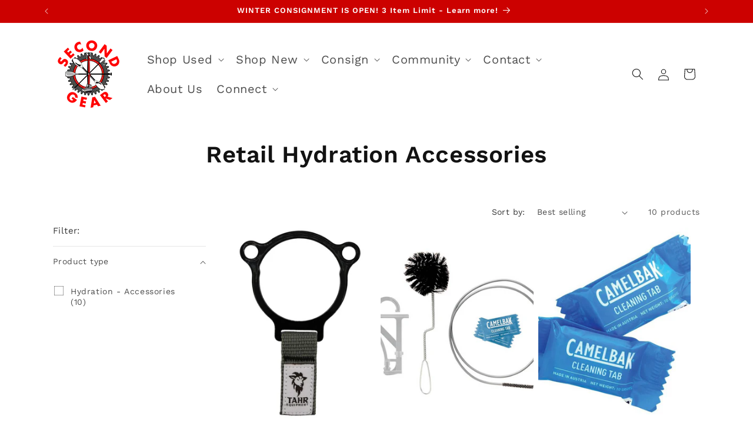

--- FILE ---
content_type: text/html; charset=utf-8
request_url: https://secondgearwnc.com/collections/retail-hydration-accessories
body_size: 42540
content:
<!doctype html>
<html class="js" lang="en">
  <head>
    <meta charset="utf-8">
    <meta http-equiv="X-UA-Compatible" content="IE=edge">
    <meta name="viewport" content="width=device-width,initial-scale=1">
    <meta name="theme-color" content="">
    <link rel="canonical" href="https://secondgearwnc.com/collections/retail-hydration-accessories"><link rel="icon" type="image/png" href="//secondgearwnc.com/cdn/shop/files/gearicon.png?crop=center&height=32&v=1613695830&width=32"><link rel="preconnect" href="https://fonts.shopifycdn.com" crossorigin><title>
      Retail Hydration Accessories
 &ndash; Second Gear WNC</title>

    

    

<meta property="og:site_name" content="Second Gear WNC">
<meta property="og:url" content="https://secondgearwnc.com/collections/retail-hydration-accessories">
<meta property="og:title" content="Retail Hydration Accessories">
<meta property="og:type" content="website">
<meta property="og:description" content="Second Gear is Asheville&#39;s premier outdoor adventure consignment shop specializing in both new &amp; gently used gear &amp; apparel. We sell high quality brands like Patagonia, Prana, Arctery&#39;x, Mountain Hardwear, Marmot &amp; more... Hiking, biking, camping, climbing, paddling - we&#39;ve got the gear you need at an affordable price!"><meta property="og:image" content="http://secondgearwnc.com/cdn/shop/files/secondgearlogoresizedshopify.png?height=628&pad_color=ffffff&v=1692122566&width=1200">
  <meta property="og:image:secure_url" content="https://secondgearwnc.com/cdn/shop/files/secondgearlogoresizedshopify.png?height=628&pad_color=ffffff&v=1692122566&width=1200">
  <meta property="og:image:width" content="1200">
  <meta property="og:image:height" content="628"><meta name="twitter:card" content="summary_large_image">
<meta name="twitter:title" content="Retail Hydration Accessories">
<meta name="twitter:description" content="Second Gear is Asheville&#39;s premier outdoor adventure consignment shop specializing in both new &amp; gently used gear &amp; apparel. We sell high quality brands like Patagonia, Prana, Arctery&#39;x, Mountain Hardwear, Marmot &amp; more... Hiking, biking, camping, climbing, paddling - we&#39;ve got the gear you need at an affordable price!">


    <script src="//secondgearwnc.com/cdn/shop/t/19/assets/constants.js?v=58251544750838685771728406935" defer="defer"></script>
    <script src="//secondgearwnc.com/cdn/shop/t/19/assets/pubsub.js?v=158357773527763999511728406935" defer="defer"></script>
    <script src="//secondgearwnc.com/cdn/shop/t/19/assets/global.js?v=136628361274817707361728406935" defer="defer"></script><script src="//secondgearwnc.com/cdn/shop/t/19/assets/animations.js?v=88693664871331136111728406935" defer="defer"></script><script>window.performance && window.performance.mark && window.performance.mark('shopify.content_for_header.start');</script><meta name="google-site-verification" content="l8WwGAaDUGoQF6FRbVNVbOEfUyF9QeV_BBg-tN2KziU">
<meta id="shopify-digital-wallet" name="shopify-digital-wallet" content="/27916468362/digital_wallets/dialog">
<meta name="shopify-checkout-api-token" content="99ca02aa43b96e5fe711cb0dc3465fa0">
<link rel="alternate" type="application/atom+xml" title="Feed" href="/collections/retail-hydration-accessories.atom" />
<link rel="alternate" type="application/json+oembed" href="https://secondgearwnc.com/collections/retail-hydration-accessories.oembed">
<script async="async" src="/checkouts/internal/preloads.js?locale=en-US"></script>
<script id="apple-pay-shop-capabilities" type="application/json">{"shopId":27916468362,"countryCode":"US","currencyCode":"USD","merchantCapabilities":["supports3DS"],"merchantId":"gid:\/\/shopify\/Shop\/27916468362","merchantName":"Second Gear WNC","requiredBillingContactFields":["postalAddress","email","phone"],"requiredShippingContactFields":["postalAddress","email","phone"],"shippingType":"shipping","supportedNetworks":["visa","masterCard","amex","discover","elo","jcb"],"total":{"type":"pending","label":"Second Gear WNC","amount":"1.00"},"shopifyPaymentsEnabled":true,"supportsSubscriptions":true}</script>
<script id="shopify-features" type="application/json">{"accessToken":"99ca02aa43b96e5fe711cb0dc3465fa0","betas":["rich-media-storefront-analytics"],"domain":"secondgearwnc.com","predictiveSearch":true,"shopId":27916468362,"locale":"en"}</script>
<script>var Shopify = Shopify || {};
Shopify.shop = "second-gear-wnc.myshopify.com";
Shopify.locale = "en";
Shopify.currency = {"active":"USD","rate":"1.0"};
Shopify.country = "US";
Shopify.theme = {"name":"CURRENT Website (DO NOT DELETE) Dawn Theme 14.0","id":145806229722,"schema_name":"Dawn","schema_version":"14.0.0","theme_store_id":887,"role":"main"};
Shopify.theme.handle = "null";
Shopify.theme.style = {"id":null,"handle":null};
Shopify.cdnHost = "secondgearwnc.com/cdn";
Shopify.routes = Shopify.routes || {};
Shopify.routes.root = "/";</script>
<script type="module">!function(o){(o.Shopify=o.Shopify||{}).modules=!0}(window);</script>
<script>!function(o){function n(){var o=[];function n(){o.push(Array.prototype.slice.apply(arguments))}return n.q=o,n}var t=o.Shopify=o.Shopify||{};t.loadFeatures=n(),t.autoloadFeatures=n()}(window);</script>
<script id="shop-js-analytics" type="application/json">{"pageType":"collection"}</script>
<script defer="defer" async type="module" src="//secondgearwnc.com/cdn/shopifycloud/shop-js/modules/v2/client.init-shop-cart-sync_WVOgQShq.en.esm.js"></script>
<script defer="defer" async type="module" src="//secondgearwnc.com/cdn/shopifycloud/shop-js/modules/v2/chunk.common_C_13GLB1.esm.js"></script>
<script defer="defer" async type="module" src="//secondgearwnc.com/cdn/shopifycloud/shop-js/modules/v2/chunk.modal_CLfMGd0m.esm.js"></script>
<script type="module">
  await import("//secondgearwnc.com/cdn/shopifycloud/shop-js/modules/v2/client.init-shop-cart-sync_WVOgQShq.en.esm.js");
await import("//secondgearwnc.com/cdn/shopifycloud/shop-js/modules/v2/chunk.common_C_13GLB1.esm.js");
await import("//secondgearwnc.com/cdn/shopifycloud/shop-js/modules/v2/chunk.modal_CLfMGd0m.esm.js");

  window.Shopify.SignInWithShop?.initShopCartSync?.({"fedCMEnabled":true,"windoidEnabled":true});

</script>
<script>(function() {
  var isLoaded = false;
  function asyncLoad() {
    if (isLoaded) return;
    isLoaded = true;
    var urls = ["https:\/\/chimpstatic.com\/mcjs-connected\/js\/users\/a395de199f5439652c0f99c8f\/635f4a0cb160fe7bf51096ee7.js?shop=second-gear-wnc.myshopify.com","https:\/\/cdn.nfcube.com\/instafeed-cb5c709ad3dddc53f04939079af5bd0b.js?shop=second-gear-wnc.myshopify.com"];
    for (var i = 0; i < urls.length; i++) {
      var s = document.createElement('script');
      s.type = 'text/javascript';
      s.async = true;
      s.src = urls[i];
      var x = document.getElementsByTagName('script')[0];
      x.parentNode.insertBefore(s, x);
    }
  };
  if(window.attachEvent) {
    window.attachEvent('onload', asyncLoad);
  } else {
    window.addEventListener('load', asyncLoad, false);
  }
})();</script>
<script id="__st">var __st={"a":27916468362,"offset":-18000,"reqid":"7db2c671-a740-43b2-a0a1-36b17c356673-1769639557","pageurl":"secondgearwnc.com\/collections\/retail-hydration-accessories","u":"897b4155a655","p":"collection","rtyp":"collection","rid":409699647706};</script>
<script>window.ShopifyPaypalV4VisibilityTracking = true;</script>
<script id="captcha-bootstrap">!function(){'use strict';const t='contact',e='account',n='new_comment',o=[[t,t],['blogs',n],['comments',n],[t,'customer']],c=[[e,'customer_login'],[e,'guest_login'],[e,'recover_customer_password'],[e,'create_customer']],r=t=>t.map((([t,e])=>`form[action*='/${t}']:not([data-nocaptcha='true']) input[name='form_type'][value='${e}']`)).join(','),a=t=>()=>t?[...document.querySelectorAll(t)].map((t=>t.form)):[];function s(){const t=[...o],e=r(t);return a(e)}const i='password',u='form_key',d=['recaptcha-v3-token','g-recaptcha-response','h-captcha-response',i],f=()=>{try{return window.sessionStorage}catch{return}},m='__shopify_v',_=t=>t.elements[u];function p(t,e,n=!1){try{const o=window.sessionStorage,c=JSON.parse(o.getItem(e)),{data:r}=function(t){const{data:e,action:n}=t;return t[m]||n?{data:e,action:n}:{data:t,action:n}}(c);for(const[e,n]of Object.entries(r))t.elements[e]&&(t.elements[e].value=n);n&&o.removeItem(e)}catch(o){console.error('form repopulation failed',{error:o})}}const l='form_type',E='cptcha';function T(t){t.dataset[E]=!0}const w=window,h=w.document,L='Shopify',v='ce_forms',y='captcha';let A=!1;((t,e)=>{const n=(g='f06e6c50-85a8-45c8-87d0-21a2b65856fe',I='https://cdn.shopify.com/shopifycloud/storefront-forms-hcaptcha/ce_storefront_forms_captcha_hcaptcha.v1.5.2.iife.js',D={infoText:'Protected by hCaptcha',privacyText:'Privacy',termsText:'Terms'},(t,e,n)=>{const o=w[L][v],c=o.bindForm;if(c)return c(t,g,e,D).then(n);var r;o.q.push([[t,g,e,D],n]),r=I,A||(h.body.append(Object.assign(h.createElement('script'),{id:'captcha-provider',async:!0,src:r})),A=!0)});var g,I,D;w[L]=w[L]||{},w[L][v]=w[L][v]||{},w[L][v].q=[],w[L][y]=w[L][y]||{},w[L][y].protect=function(t,e){n(t,void 0,e),T(t)},Object.freeze(w[L][y]),function(t,e,n,w,h,L){const[v,y,A,g]=function(t,e,n){const i=e?o:[],u=t?c:[],d=[...i,...u],f=r(d),m=r(i),_=r(d.filter((([t,e])=>n.includes(e))));return[a(f),a(m),a(_),s()]}(w,h,L),I=t=>{const e=t.target;return e instanceof HTMLFormElement?e:e&&e.form},D=t=>v().includes(t);t.addEventListener('submit',(t=>{const e=I(t);if(!e)return;const n=D(e)&&!e.dataset.hcaptchaBound&&!e.dataset.recaptchaBound,o=_(e),c=g().includes(e)&&(!o||!o.value);(n||c)&&t.preventDefault(),c&&!n&&(function(t){try{if(!f())return;!function(t){const e=f();if(!e)return;const n=_(t);if(!n)return;const o=n.value;o&&e.removeItem(o)}(t);const e=Array.from(Array(32),(()=>Math.random().toString(36)[2])).join('');!function(t,e){_(t)||t.append(Object.assign(document.createElement('input'),{type:'hidden',name:u})),t.elements[u].value=e}(t,e),function(t,e){const n=f();if(!n)return;const o=[...t.querySelectorAll(`input[type='${i}']`)].map((({name:t})=>t)),c=[...d,...o],r={};for(const[a,s]of new FormData(t).entries())c.includes(a)||(r[a]=s);n.setItem(e,JSON.stringify({[m]:1,action:t.action,data:r}))}(t,e)}catch(e){console.error('failed to persist form',e)}}(e),e.submit())}));const S=(t,e)=>{t&&!t.dataset[E]&&(n(t,e.some((e=>e===t))),T(t))};for(const o of['focusin','change'])t.addEventListener(o,(t=>{const e=I(t);D(e)&&S(e,y())}));const B=e.get('form_key'),M=e.get(l),P=B&&M;t.addEventListener('DOMContentLoaded',(()=>{const t=y();if(P)for(const e of t)e.elements[l].value===M&&p(e,B);[...new Set([...A(),...v().filter((t=>'true'===t.dataset.shopifyCaptcha))])].forEach((e=>S(e,t)))}))}(h,new URLSearchParams(w.location.search),n,t,e,['guest_login'])})(!0,!0)}();</script>
<script integrity="sha256-4kQ18oKyAcykRKYeNunJcIwy7WH5gtpwJnB7kiuLZ1E=" data-source-attribution="shopify.loadfeatures" defer="defer" src="//secondgearwnc.com/cdn/shopifycloud/storefront/assets/storefront/load_feature-a0a9edcb.js" crossorigin="anonymous"></script>
<script data-source-attribution="shopify.dynamic_checkout.dynamic.init">var Shopify=Shopify||{};Shopify.PaymentButton=Shopify.PaymentButton||{isStorefrontPortableWallets:!0,init:function(){window.Shopify.PaymentButton.init=function(){};var t=document.createElement("script");t.src="https://secondgearwnc.com/cdn/shopifycloud/portable-wallets/latest/portable-wallets.en.js",t.type="module",document.head.appendChild(t)}};
</script>
<script data-source-attribution="shopify.dynamic_checkout.buyer_consent">
  function portableWalletsHideBuyerConsent(e){var t=document.getElementById("shopify-buyer-consent"),n=document.getElementById("shopify-subscription-policy-button");t&&n&&(t.classList.add("hidden"),t.setAttribute("aria-hidden","true"),n.removeEventListener("click",e))}function portableWalletsShowBuyerConsent(e){var t=document.getElementById("shopify-buyer-consent"),n=document.getElementById("shopify-subscription-policy-button");t&&n&&(t.classList.remove("hidden"),t.removeAttribute("aria-hidden"),n.addEventListener("click",e))}window.Shopify?.PaymentButton&&(window.Shopify.PaymentButton.hideBuyerConsent=portableWalletsHideBuyerConsent,window.Shopify.PaymentButton.showBuyerConsent=portableWalletsShowBuyerConsent);
</script>
<script data-source-attribution="shopify.dynamic_checkout.cart.bootstrap">document.addEventListener("DOMContentLoaded",(function(){function t(){return document.querySelector("shopify-accelerated-checkout-cart, shopify-accelerated-checkout")}if(t())Shopify.PaymentButton.init();else{new MutationObserver((function(e,n){t()&&(Shopify.PaymentButton.init(),n.disconnect())})).observe(document.body,{childList:!0,subtree:!0})}}));
</script>
<link id="shopify-accelerated-checkout-styles" rel="stylesheet" media="screen" href="https://secondgearwnc.com/cdn/shopifycloud/portable-wallets/latest/accelerated-checkout-backwards-compat.css" crossorigin="anonymous">
<style id="shopify-accelerated-checkout-cart">
        #shopify-buyer-consent {
  margin-top: 1em;
  display: inline-block;
  width: 100%;
}

#shopify-buyer-consent.hidden {
  display: none;
}

#shopify-subscription-policy-button {
  background: none;
  border: none;
  padding: 0;
  text-decoration: underline;
  font-size: inherit;
  cursor: pointer;
}

#shopify-subscription-policy-button::before {
  box-shadow: none;
}

      </style>
<script id="sections-script" data-sections="header" defer="defer" src="//secondgearwnc.com/cdn/shop/t/19/compiled_assets/scripts.js?v=5633"></script>
<script>window.performance && window.performance.mark && window.performance.mark('shopify.content_for_header.end');</script>


    <style data-shopify>
      @font-face {
  font-family: "Work Sans";
  font-weight: 400;
  font-style: normal;
  font-display: swap;
  src: url("//secondgearwnc.com/cdn/fonts/work_sans/worksans_n4.b7973b3d07d0ace13de1b1bea9c45759cdbe12cf.woff2") format("woff2"),
       url("//secondgearwnc.com/cdn/fonts/work_sans/worksans_n4.cf5ceb1e6d373a9505e637c1aff0a71d0959556d.woff") format("woff");
}

      @font-face {
  font-family: "Work Sans";
  font-weight: 700;
  font-style: normal;
  font-display: swap;
  src: url("//secondgearwnc.com/cdn/fonts/work_sans/worksans_n7.e2cf5bd8f2c7e9d30c030f9ea8eafc69f5a92f7b.woff2") format("woff2"),
       url("//secondgearwnc.com/cdn/fonts/work_sans/worksans_n7.20f1c80359e7f7b4327b81543e1acb5c32cd03cd.woff") format("woff");
}

      @font-face {
  font-family: "Work Sans";
  font-weight: 400;
  font-style: italic;
  font-display: swap;
  src: url("//secondgearwnc.com/cdn/fonts/work_sans/worksans_i4.16ff51e3e71fc1d09ff97b9ff9ccacbeeb384ec4.woff2") format("woff2"),
       url("//secondgearwnc.com/cdn/fonts/work_sans/worksans_i4.ed4a1418cba5b7f04f79e4d5c8a5f1a6bd34f23b.woff") format("woff");
}

      @font-face {
  font-family: "Work Sans";
  font-weight: 700;
  font-style: italic;
  font-display: swap;
  src: url("//secondgearwnc.com/cdn/fonts/work_sans/worksans_i7.7cdba6320b03c03dcaa365743a4e0e729fe97e54.woff2") format("woff2"),
       url("//secondgearwnc.com/cdn/fonts/work_sans/worksans_i7.42a9f4016982495f4c0b0fb3dc64cf8f2d0c3eaa.woff") format("woff");
}

      @font-face {
  font-family: "Work Sans";
  font-weight: 600;
  font-style: normal;
  font-display: swap;
  src: url("//secondgearwnc.com/cdn/fonts/work_sans/worksans_n6.75811c3bd5161ea6e3ceb2d48ca889388f9bd5fe.woff2") format("woff2"),
       url("//secondgearwnc.com/cdn/fonts/work_sans/worksans_n6.defcf26f28f3fa3df4555714d3f2e0f1217d7772.woff") format("woff");
}


      
        :root,
        .color-background-1 {
          --color-background: 255,255,255;
        
          --gradient-background: #ffffff;
        

        

        --color-foreground: 18,18,18;
        --color-background-contrast: 191,191,191;
        --color-shadow: 18,18,18;
        --color-button: 221,29,29;
        --color-button-text: 255,255,255;
        --color-secondary-button: 255,255,255;
        --color-secondary-button-text: 18,18,18;
        --color-link: 18,18,18;
        --color-badge-foreground: 18,18,18;
        --color-badge-background: 255,255,255;
        --color-badge-border: 18,18,18;
        --payment-terms-background-color: rgb(255 255 255);
      }
      
        
        .color-background-2 {
          --color-background: 243,243,243;
        
          --gradient-background: #f3f3f3;
        

        

        --color-foreground: 255,255,255;
        --color-background-contrast: 179,179,179;
        --color-shadow: 18,18,18;
        --color-button: 204,1,0;
        --color-button-text: 255,255,255;
        --color-secondary-button: 243,243,243;
        --color-secondary-button-text: 18,18,18;
        --color-link: 18,18,18;
        --color-badge-foreground: 255,255,255;
        --color-badge-background: 243,243,243;
        --color-badge-border: 255,255,255;
        --payment-terms-background-color: rgb(243 243 243);
      }
      
        
        .color-inverse {
          --color-background: 204,1,0;
        
          --gradient-background: #cc0100;
        

        

        --color-foreground: 255,255,255;
        --color-background-contrast: 230,1,0;
        --color-shadow: 18,18,18;
        --color-button: 255,255,255;
        --color-button-text: 0,0,0;
        --color-secondary-button: 204,1,0;
        --color-secondary-button-text: 255,255,255;
        --color-link: 255,255,255;
        --color-badge-foreground: 255,255,255;
        --color-badge-background: 204,1,0;
        --color-badge-border: 255,255,255;
        --payment-terms-background-color: rgb(204 1 0);
      }
      
        
        .color-accent-1 {
          --color-background: 18,18,18;
        
          --gradient-background: #121212;
        

        

        --color-foreground: 255,255,255;
        --color-background-contrast: 146,146,146;
        --color-shadow: 18,18,18;
        --color-button: 255,255,255;
        --color-button-text: 18,18,18;
        --color-secondary-button: 18,18,18;
        --color-secondary-button-text: 255,255,255;
        --color-link: 255,255,255;
        --color-badge-foreground: 255,255,255;
        --color-badge-background: 18,18,18;
        --color-badge-border: 255,255,255;
        --payment-terms-background-color: rgb(18 18 18);
      }
      
        
        .color-accent-2 {
          --color-background: 51,79,180;
        
          --gradient-background: #334fb4;
        

        

        --color-foreground: 255,255,255;
        --color-background-contrast: 23,35,81;
        --color-shadow: 18,18,18;
        --color-button: 255,255,255;
        --color-button-text: 51,79,180;
        --color-secondary-button: 51,79,180;
        --color-secondary-button-text: 255,255,255;
        --color-link: 255,255,255;
        --color-badge-foreground: 255,255,255;
        --color-badge-background: 51,79,180;
        --color-badge-border: 255,255,255;
        --payment-terms-background-color: rgb(51 79 180);
      }
      
        
        .color-scheme-2cb5f355-3716-4131-be2d-809a159f9217 {
          --color-background: 7,28,56;
        
          --gradient-background: #071c38;
        

        

        --color-foreground: 255,255,255;
        --color-background-contrast: 84,148,234;
        --color-shadow: 18,18,18;
        --color-button: 18,18,18;
        --color-button-text: 255,255,255;
        --color-secondary-button: 7,28,56;
        --color-secondary-button-text: 255,255,255;
        --color-link: 255,255,255;
        --color-badge-foreground: 255,255,255;
        --color-badge-background: 7,28,56;
        --color-badge-border: 255,255,255;
        --payment-terms-background-color: rgb(7 28 56);
      }
      
        
        .color-scheme-a2c7ea50-dd03-4180-b610-e40850b4704e {
          --color-background: 255,255,255;
        
          --gradient-background: linear-gradient(0deg, rgba(255, 255, 255, 1), rgba(255, 255, 255, 1) 40.288%, rgba(233, 230, 226, 1) 54.317%, rgba(255, 255, 255, 1) 100%, rgba(120, 196, 245, 1) 100%);
        

        

        --color-foreground: 7,28,56;
        --color-background-contrast: 191,191,191;
        --color-shadow: 18,18,18;
        --color-button: 221,29,29;
        --color-button-text: 255,255,255;
        --color-secondary-button: 255,255,255;
        --color-secondary-button-text: 18,18,18;
        --color-link: 18,18,18;
        --color-badge-foreground: 7,28,56;
        --color-badge-background: 255,255,255;
        --color-badge-border: 7,28,56;
        --payment-terms-background-color: rgb(255 255 255);
      }
      
        
        .color-scheme-2aca7aef-343a-4a4f-80e2-e222e93e3324 {
          --color-background: 7,28,56;
        
          --gradient-background: #071c38;
        

        

        --color-foreground: 255,255,255;
        --color-background-contrast: 84,148,234;
        --color-shadow: 18,18,18;
        --color-button: 221,29,29;
        --color-button-text: 255,255,255;
        --color-secondary-button: 7,28,56;
        --color-secondary-button-text: 18,18,18;
        --color-link: 18,18,18;
        --color-badge-foreground: 255,255,255;
        --color-badge-background: 7,28,56;
        --color-badge-border: 255,255,255;
        --payment-terms-background-color: rgb(7 28 56);
      }
      
        
        .color-scheme-13ac7090-ec25-4310-909f-14a7ac9706dd {
          --color-background: 244,236,236;
        
          --gradient-background: #f4ecec;
        

        

        --color-foreground: 18,18,18;
        --color-background-contrast: 197,155,155;
        --color-shadow: 18,18,18;
        --color-button: 221,29,29;
        --color-button-text: 255,255,255;
        --color-secondary-button: 244,236,236;
        --color-secondary-button-text: 18,18,18;
        --color-link: 18,18,18;
        --color-badge-foreground: 18,18,18;
        --color-badge-background: 244,236,236;
        --color-badge-border: 18,18,18;
        --payment-terms-background-color: rgb(244 236 236);
      }
      
        
        .color-scheme-f2c276ca-d58e-4ef0-98ca-1b13ae91395a {
          --color-background: 0,0,0;
        
          --gradient-background: linear-gradient(0deg, rgba(7, 28, 56, 1), rgba(7, 28, 56, 1) 24%, rgba(255, 255, 255, 1) 43%);
        

        

        --color-foreground: 0,0,0;
        --color-background-contrast: 128,128,128;
        --color-shadow: 0,0,0;
        --color-button: 0,0,0;
        --color-button-text: 255,255,255;
        --color-secondary-button: 0,0,0;
        --color-secondary-button-text: 0,0,0;
        --color-link: 0,0,0;
        --color-badge-foreground: 0,0,0;
        --color-badge-background: 0,0,0;
        --color-badge-border: 0,0,0;
        --payment-terms-background-color: rgb(0 0 0);
      }
      
        
        .color-scheme-46c9797e-b5f7-41b1-9a20-69090073524e {
          --color-background: 255,255,255;
        
          --gradient-background: linear-gradient(182deg, rgba(255, 255, 255, 1), rgba(233, 230, 226, 1) 58%);
        

        

        --color-foreground: 18,18,18;
        --color-background-contrast: 191,191,191;
        --color-shadow: 18,18,18;
        --color-button: 221,29,29;
        --color-button-text: 255,255,255;
        --color-secondary-button: 255,255,255;
        --color-secondary-button-text: 18,18,18;
        --color-link: 18,18,18;
        --color-badge-foreground: 18,18,18;
        --color-badge-background: 255,255,255;
        --color-badge-border: 18,18,18;
        --payment-terms-background-color: rgb(255 255 255);
      }
      
        
        .color-scheme-675f5c0a-225a-4127-825a-08d5e9d57282 {
          --color-background: 0,0,0;
        
          --gradient-background: rgba(0,0,0,0);
        

        

        --color-foreground: 18,18,18;
        --color-background-contrast: 128,128,128;
        --color-shadow: 255,255,255;
        --color-button: 221,29,29;
        --color-button-text: 255,255,255;
        --color-secondary-button: 0,0,0;
        --color-secondary-button-text: 255,255,255;
        --color-link: 255,255,255;
        --color-badge-foreground: 18,18,18;
        --color-badge-background: 0,0,0;
        --color-badge-border: 18,18,18;
        --payment-terms-background-color: rgb(0 0 0);
      }
      
        
        .color-scheme-63973d3f-f136-4341-a6cd-f7a6a81aac3d {
          --color-background: 0,0,0;
        
          --gradient-background: rgba(0,0,0,0);
        

        

        --color-foreground: 255,255,255;
        --color-background-contrast: 128,128,128;
        --color-shadow: 18,18,18;
        --color-button: 221,29,29;
        --color-button-text: 255,255,255;
        --color-secondary-button: 0,0,0;
        --color-secondary-button-text: 255,255,255;
        --color-link: 255,255,255;
        --color-badge-foreground: 255,255,255;
        --color-badge-background: 0,0,0;
        --color-badge-border: 255,255,255;
        --payment-terms-background-color: rgb(0 0 0);
      }
      

      body, .color-background-1, .color-background-2, .color-inverse, .color-accent-1, .color-accent-2, .color-scheme-2cb5f355-3716-4131-be2d-809a159f9217, .color-scheme-a2c7ea50-dd03-4180-b610-e40850b4704e, .color-scheme-2aca7aef-343a-4a4f-80e2-e222e93e3324, .color-scheme-13ac7090-ec25-4310-909f-14a7ac9706dd, .color-scheme-f2c276ca-d58e-4ef0-98ca-1b13ae91395a, .color-scheme-46c9797e-b5f7-41b1-9a20-69090073524e, .color-scheme-675f5c0a-225a-4127-825a-08d5e9d57282, .color-scheme-63973d3f-f136-4341-a6cd-f7a6a81aac3d {
        color: rgba(var(--color-foreground), 0.75);
        background-color: rgb(var(--color-background));
      }

      :root {
        --font-body-family: "Work Sans", sans-serif;
        --font-body-style: normal;
        --font-body-weight: 400;
        --font-body-weight-bold: 700;

        --font-heading-family: "Work Sans", sans-serif;
        --font-heading-style: normal;
        --font-heading-weight: 600;

        --font-body-scale: 1.0;
        --font-heading-scale: 1.0;

        --media-padding: px;
        --media-border-opacity: 0.05;
        --media-border-width: 1px;
        --media-radius: 0px;
        --media-shadow-opacity: 0.0;
        --media-shadow-horizontal-offset: 0px;
        --media-shadow-vertical-offset: 4px;
        --media-shadow-blur-radius: 5px;
        --media-shadow-visible: 0;

        --page-width: 120rem;
        --page-width-margin: 0rem;

        --product-card-image-padding: 0.0rem;
        --product-card-corner-radius: 0.0rem;
        --product-card-text-alignment: left;
        --product-card-border-width: 0.0rem;
        --product-card-border-opacity: 0.1;
        --product-card-shadow-opacity: 0.0;
        --product-card-shadow-visible: 0;
        --product-card-shadow-horizontal-offset: 0.0rem;
        --product-card-shadow-vertical-offset: 0.4rem;
        --product-card-shadow-blur-radius: 0.5rem;

        --collection-card-image-padding: 0.0rem;
        --collection-card-corner-radius: 0.0rem;
        --collection-card-text-alignment: center;
        --collection-card-border-width: 0.0rem;
        --collection-card-border-opacity: 0.1;
        --collection-card-shadow-opacity: 0.0;
        --collection-card-shadow-visible: 0;
        --collection-card-shadow-horizontal-offset: 0.0rem;
        --collection-card-shadow-vertical-offset: 0.4rem;
        --collection-card-shadow-blur-radius: 0.5rem;

        --blog-card-image-padding: 0.0rem;
        --blog-card-corner-radius: 0.0rem;
        --blog-card-text-alignment: left;
        --blog-card-border-width: 0.0rem;
        --blog-card-border-opacity: 0.1;
        --blog-card-shadow-opacity: 0.0;
        --blog-card-shadow-visible: 0;
        --blog-card-shadow-horizontal-offset: 0.0rem;
        --blog-card-shadow-vertical-offset: 0.0rem;
        --blog-card-shadow-blur-radius: 0.5rem;

        --badge-corner-radius: 4.0rem;

        --popup-border-width: 1px;
        --popup-border-opacity: 0.1;
        --popup-corner-radius: 0px;
        --popup-shadow-opacity: 0.0;
        --popup-shadow-horizontal-offset: 0px;
        --popup-shadow-vertical-offset: 4px;
        --popup-shadow-blur-radius: 5px;

        --drawer-border-width: 1px;
        --drawer-border-opacity: 0.1;
        --drawer-shadow-opacity: 0.0;
        --drawer-shadow-horizontal-offset: 0px;
        --drawer-shadow-vertical-offset: 4px;
        --drawer-shadow-blur-radius: 5px;

        --spacing-sections-desktop: 0px;
        --spacing-sections-mobile: 0px;

        --grid-desktop-vertical-spacing: 8px;
        --grid-desktop-horizontal-spacing: 8px;
        --grid-mobile-vertical-spacing: 4px;
        --grid-mobile-horizontal-spacing: 4px;

        --text-boxes-border-opacity: 0.1;
        --text-boxes-border-width: 0px;
        --text-boxes-radius: 0px;
        --text-boxes-shadow-opacity: 0.0;
        --text-boxes-shadow-visible: 0;
        --text-boxes-shadow-horizontal-offset: 0px;
        --text-boxes-shadow-vertical-offset: 4px;
        --text-boxes-shadow-blur-radius: 5px;

        --buttons-radius: 0px;
        --buttons-radius-outset: 0px;
        --buttons-border-width: 1px;
        --buttons-border-opacity: 1.0;
        --buttons-shadow-opacity: 0.0;
        --buttons-shadow-visible: 0;
        --buttons-shadow-horizontal-offset: 0px;
        --buttons-shadow-vertical-offset: 4px;
        --buttons-shadow-blur-radius: 5px;
        --buttons-border-offset: 0px;

        --inputs-radius: 0px;
        --inputs-border-width: 1px;
        --inputs-border-opacity: 0.55;
        --inputs-shadow-opacity: 0.0;
        --inputs-shadow-horizontal-offset: 0px;
        --inputs-margin-offset: 0px;
        --inputs-shadow-vertical-offset: 4px;
        --inputs-shadow-blur-radius: 5px;
        --inputs-radius-outset: 0px;

        --variant-pills-radius: 40px;
        --variant-pills-border-width: 1px;
        --variant-pills-border-opacity: 0.55;
        --variant-pills-shadow-opacity: 0.0;
        --variant-pills-shadow-horizontal-offset: 0px;
        --variant-pills-shadow-vertical-offset: 4px;
        --variant-pills-shadow-blur-radius: 5px;
      }

      *,
      *::before,
      *::after {
        box-sizing: inherit;
      }

      html {
        box-sizing: border-box;
        font-size: calc(var(--font-body-scale) * 62.5%);
        height: 100%;
      }

      body {
        display: grid;
        grid-template-rows: auto auto 1fr auto;
        grid-template-columns: 100%;
        min-height: 100%;
        margin: 0;
        font-size: 1.5rem;
        letter-spacing: 0.06rem;
        line-height: calc(1 + 0.8 / var(--font-body-scale));
        font-family: var(--font-body-family);
        font-style: var(--font-body-style);
        font-weight: var(--font-body-weight);
      }

      @media screen and (min-width: 750px) {
        body {
          font-size: 1.6rem;
        }
      }
    </style>

    <link href="//secondgearwnc.com/cdn/shop/t/19/assets/base.css?v=148615537076362319611728406935" rel="stylesheet" type="text/css" media="all" />

      <link rel="preload" as="font" href="//secondgearwnc.com/cdn/fonts/work_sans/worksans_n4.b7973b3d07d0ace13de1b1bea9c45759cdbe12cf.woff2" type="font/woff2" crossorigin>
      

      <link rel="preload" as="font" href="//secondgearwnc.com/cdn/fonts/work_sans/worksans_n6.75811c3bd5161ea6e3ceb2d48ca889388f9bd5fe.woff2" type="font/woff2" crossorigin>
      
<link
        rel="stylesheet"
        href="//secondgearwnc.com/cdn/shop/t/19/assets/component-predictive-search.css?v=118923337488134913561728406935"
        media="print"
        onload="this.media='all'"
      ><script>
      if (Shopify.designMode) {
        document.documentElement.classList.add('shopify-design-mode');
      }
    </script>
  <link href="https://monorail-edge.shopifysvc.com" rel="dns-prefetch">
<script>(function(){if ("sendBeacon" in navigator && "performance" in window) {try {var session_token_from_headers = performance.getEntriesByType('navigation')[0].serverTiming.find(x => x.name == '_s').description;} catch {var session_token_from_headers = undefined;}var session_cookie_matches = document.cookie.match(/_shopify_s=([^;]*)/);var session_token_from_cookie = session_cookie_matches && session_cookie_matches.length === 2 ? session_cookie_matches[1] : "";var session_token = session_token_from_headers || session_token_from_cookie || "";function handle_abandonment_event(e) {var entries = performance.getEntries().filter(function(entry) {return /monorail-edge.shopifysvc.com/.test(entry.name);});if (!window.abandonment_tracked && entries.length === 0) {window.abandonment_tracked = true;var currentMs = Date.now();var navigation_start = performance.timing.navigationStart;var payload = {shop_id: 27916468362,url: window.location.href,navigation_start,duration: currentMs - navigation_start,session_token,page_type: "collection"};window.navigator.sendBeacon("https://monorail-edge.shopifysvc.com/v1/produce", JSON.stringify({schema_id: "online_store_buyer_site_abandonment/1.1",payload: payload,metadata: {event_created_at_ms: currentMs,event_sent_at_ms: currentMs}}));}}window.addEventListener('pagehide', handle_abandonment_event);}}());</script>
<script id="web-pixels-manager-setup">(function e(e,d,r,n,o){if(void 0===o&&(o={}),!Boolean(null===(a=null===(i=window.Shopify)||void 0===i?void 0:i.analytics)||void 0===a?void 0:a.replayQueue)){var i,a;window.Shopify=window.Shopify||{};var t=window.Shopify;t.analytics=t.analytics||{};var s=t.analytics;s.replayQueue=[],s.publish=function(e,d,r){return s.replayQueue.push([e,d,r]),!0};try{self.performance.mark("wpm:start")}catch(e){}var l=function(){var e={modern:/Edge?\/(1{2}[4-9]|1[2-9]\d|[2-9]\d{2}|\d{4,})\.\d+(\.\d+|)|Firefox\/(1{2}[4-9]|1[2-9]\d|[2-9]\d{2}|\d{4,})\.\d+(\.\d+|)|Chrom(ium|e)\/(9{2}|\d{3,})\.\d+(\.\d+|)|(Maci|X1{2}).+ Version\/(15\.\d+|(1[6-9]|[2-9]\d|\d{3,})\.\d+)([,.]\d+|)( \(\w+\)|)( Mobile\/\w+|) Safari\/|Chrome.+OPR\/(9{2}|\d{3,})\.\d+\.\d+|(CPU[ +]OS|iPhone[ +]OS|CPU[ +]iPhone|CPU IPhone OS|CPU iPad OS)[ +]+(15[._]\d+|(1[6-9]|[2-9]\d|\d{3,})[._]\d+)([._]\d+|)|Android:?[ /-](13[3-9]|1[4-9]\d|[2-9]\d{2}|\d{4,})(\.\d+|)(\.\d+|)|Android.+Firefox\/(13[5-9]|1[4-9]\d|[2-9]\d{2}|\d{4,})\.\d+(\.\d+|)|Android.+Chrom(ium|e)\/(13[3-9]|1[4-9]\d|[2-9]\d{2}|\d{4,})\.\d+(\.\d+|)|SamsungBrowser\/([2-9]\d|\d{3,})\.\d+/,legacy:/Edge?\/(1[6-9]|[2-9]\d|\d{3,})\.\d+(\.\d+|)|Firefox\/(5[4-9]|[6-9]\d|\d{3,})\.\d+(\.\d+|)|Chrom(ium|e)\/(5[1-9]|[6-9]\d|\d{3,})\.\d+(\.\d+|)([\d.]+$|.*Safari\/(?![\d.]+ Edge\/[\d.]+$))|(Maci|X1{2}).+ Version\/(10\.\d+|(1[1-9]|[2-9]\d|\d{3,})\.\d+)([,.]\d+|)( \(\w+\)|)( Mobile\/\w+|) Safari\/|Chrome.+OPR\/(3[89]|[4-9]\d|\d{3,})\.\d+\.\d+|(CPU[ +]OS|iPhone[ +]OS|CPU[ +]iPhone|CPU IPhone OS|CPU iPad OS)[ +]+(10[._]\d+|(1[1-9]|[2-9]\d|\d{3,})[._]\d+)([._]\d+|)|Android:?[ /-](13[3-9]|1[4-9]\d|[2-9]\d{2}|\d{4,})(\.\d+|)(\.\d+|)|Mobile Safari.+OPR\/([89]\d|\d{3,})\.\d+\.\d+|Android.+Firefox\/(13[5-9]|1[4-9]\d|[2-9]\d{2}|\d{4,})\.\d+(\.\d+|)|Android.+Chrom(ium|e)\/(13[3-9]|1[4-9]\d|[2-9]\d{2}|\d{4,})\.\d+(\.\d+|)|Android.+(UC? ?Browser|UCWEB|U3)[ /]?(15\.([5-9]|\d{2,})|(1[6-9]|[2-9]\d|\d{3,})\.\d+)\.\d+|SamsungBrowser\/(5\.\d+|([6-9]|\d{2,})\.\d+)|Android.+MQ{2}Browser\/(14(\.(9|\d{2,})|)|(1[5-9]|[2-9]\d|\d{3,})(\.\d+|))(\.\d+|)|K[Aa][Ii]OS\/(3\.\d+|([4-9]|\d{2,})\.\d+)(\.\d+|)/},d=e.modern,r=e.legacy,n=navigator.userAgent;return n.match(d)?"modern":n.match(r)?"legacy":"unknown"}(),u="modern"===l?"modern":"legacy",c=(null!=n?n:{modern:"",legacy:""})[u],f=function(e){return[e.baseUrl,"/wpm","/b",e.hashVersion,"modern"===e.buildTarget?"m":"l",".js"].join("")}({baseUrl:d,hashVersion:r,buildTarget:u}),m=function(e){var d=e.version,r=e.bundleTarget,n=e.surface,o=e.pageUrl,i=e.monorailEndpoint;return{emit:function(e){var a=e.status,t=e.errorMsg,s=(new Date).getTime(),l=JSON.stringify({metadata:{event_sent_at_ms:s},events:[{schema_id:"web_pixels_manager_load/3.1",payload:{version:d,bundle_target:r,page_url:o,status:a,surface:n,error_msg:t},metadata:{event_created_at_ms:s}}]});if(!i)return console&&console.warn&&console.warn("[Web Pixels Manager] No Monorail endpoint provided, skipping logging."),!1;try{return self.navigator.sendBeacon.bind(self.navigator)(i,l)}catch(e){}var u=new XMLHttpRequest;try{return u.open("POST",i,!0),u.setRequestHeader("Content-Type","text/plain"),u.send(l),!0}catch(e){return console&&console.warn&&console.warn("[Web Pixels Manager] Got an unhandled error while logging to Monorail."),!1}}}}({version:r,bundleTarget:l,surface:e.surface,pageUrl:self.location.href,monorailEndpoint:e.monorailEndpoint});try{o.browserTarget=l,function(e){var d=e.src,r=e.async,n=void 0===r||r,o=e.onload,i=e.onerror,a=e.sri,t=e.scriptDataAttributes,s=void 0===t?{}:t,l=document.createElement("script"),u=document.querySelector("head"),c=document.querySelector("body");if(l.async=n,l.src=d,a&&(l.integrity=a,l.crossOrigin="anonymous"),s)for(var f in s)if(Object.prototype.hasOwnProperty.call(s,f))try{l.dataset[f]=s[f]}catch(e){}if(o&&l.addEventListener("load",o),i&&l.addEventListener("error",i),u)u.appendChild(l);else{if(!c)throw new Error("Did not find a head or body element to append the script");c.appendChild(l)}}({src:f,async:!0,onload:function(){if(!function(){var e,d;return Boolean(null===(d=null===(e=window.Shopify)||void 0===e?void 0:e.analytics)||void 0===d?void 0:d.initialized)}()){var d=window.webPixelsManager.init(e)||void 0;if(d){var r=window.Shopify.analytics;r.replayQueue.forEach((function(e){var r=e[0],n=e[1],o=e[2];d.publishCustomEvent(r,n,o)})),r.replayQueue=[],r.publish=d.publishCustomEvent,r.visitor=d.visitor,r.initialized=!0}}},onerror:function(){return m.emit({status:"failed",errorMsg:"".concat(f," has failed to load")})},sri:function(e){var d=/^sha384-[A-Za-z0-9+/=]+$/;return"string"==typeof e&&d.test(e)}(c)?c:"",scriptDataAttributes:o}),m.emit({status:"loading"})}catch(e){m.emit({status:"failed",errorMsg:(null==e?void 0:e.message)||"Unknown error"})}}})({shopId: 27916468362,storefrontBaseUrl: "https://secondgearwnc.com",extensionsBaseUrl: "https://extensions.shopifycdn.com/cdn/shopifycloud/web-pixels-manager",monorailEndpoint: "https://monorail-edge.shopifysvc.com/unstable/produce_batch",surface: "storefront-renderer",enabledBetaFlags: ["2dca8a86"],webPixelsConfigList: [{"id":"1319960794","configuration":"{\"accountID\":\"second-gear-wnc\"}","eventPayloadVersion":"v1","runtimeContext":"STRICT","scriptVersion":"5503eca56790d6863e31590c8c364ee3","type":"APP","apiClientId":12388204545,"privacyPurposes":["ANALYTICS","MARKETING","SALE_OF_DATA"],"dataSharingAdjustments":{"protectedCustomerApprovalScopes":["read_customer_email","read_customer_name","read_customer_personal_data","read_customer_phone"]}},{"id":"516751578","configuration":"{\"config\":\"{\\\"pixel_id\\\":\\\"G-GGRB9FLP7Z\\\",\\\"target_country\\\":\\\"US\\\",\\\"gtag_events\\\":[{\\\"type\\\":\\\"search\\\",\\\"action_label\\\":\\\"G-GGRB9FLP7Z\\\"},{\\\"type\\\":\\\"begin_checkout\\\",\\\"action_label\\\":\\\"G-GGRB9FLP7Z\\\"},{\\\"type\\\":\\\"view_item\\\",\\\"action_label\\\":[\\\"G-GGRB9FLP7Z\\\",\\\"MC-LVMX1TM67J\\\"]},{\\\"type\\\":\\\"purchase\\\",\\\"action_label\\\":[\\\"G-GGRB9FLP7Z\\\",\\\"MC-LVMX1TM67J\\\"]},{\\\"type\\\":\\\"page_view\\\",\\\"action_label\\\":[\\\"G-GGRB9FLP7Z\\\",\\\"MC-LVMX1TM67J\\\"]},{\\\"type\\\":\\\"add_payment_info\\\",\\\"action_label\\\":\\\"G-GGRB9FLP7Z\\\"},{\\\"type\\\":\\\"add_to_cart\\\",\\\"action_label\\\":\\\"G-GGRB9FLP7Z\\\"}],\\\"enable_monitoring_mode\\\":false}\"}","eventPayloadVersion":"v1","runtimeContext":"OPEN","scriptVersion":"b2a88bafab3e21179ed38636efcd8a93","type":"APP","apiClientId":1780363,"privacyPurposes":[],"dataSharingAdjustments":{"protectedCustomerApprovalScopes":["read_customer_address","read_customer_email","read_customer_name","read_customer_personal_data","read_customer_phone"]}},{"id":"149455066","configuration":"{\"pixel_id\":\"175169093924302\",\"pixel_type\":\"facebook_pixel\",\"metaapp_system_user_token\":\"-\"}","eventPayloadVersion":"v1","runtimeContext":"OPEN","scriptVersion":"ca16bc87fe92b6042fbaa3acc2fbdaa6","type":"APP","apiClientId":2329312,"privacyPurposes":["ANALYTICS","MARKETING","SALE_OF_DATA"],"dataSharingAdjustments":{"protectedCustomerApprovalScopes":["read_customer_address","read_customer_email","read_customer_name","read_customer_personal_data","read_customer_phone"]}},{"id":"58818778","eventPayloadVersion":"v1","runtimeContext":"LAX","scriptVersion":"1","type":"CUSTOM","privacyPurposes":["MARKETING"],"name":"Meta pixel (migrated)"},{"id":"shopify-app-pixel","configuration":"{}","eventPayloadVersion":"v1","runtimeContext":"STRICT","scriptVersion":"0450","apiClientId":"shopify-pixel","type":"APP","privacyPurposes":["ANALYTICS","MARKETING"]},{"id":"shopify-custom-pixel","eventPayloadVersion":"v1","runtimeContext":"LAX","scriptVersion":"0450","apiClientId":"shopify-pixel","type":"CUSTOM","privacyPurposes":["ANALYTICS","MARKETING"]}],isMerchantRequest: false,initData: {"shop":{"name":"Second Gear WNC","paymentSettings":{"currencyCode":"USD"},"myshopifyDomain":"second-gear-wnc.myshopify.com","countryCode":"US","storefrontUrl":"https:\/\/secondgearwnc.com"},"customer":null,"cart":null,"checkout":null,"productVariants":[],"purchasingCompany":null},},"https://secondgearwnc.com/cdn","1d2a099fw23dfb22ep557258f5m7a2edbae",{"modern":"","legacy":""},{"shopId":"27916468362","storefrontBaseUrl":"https:\/\/secondgearwnc.com","extensionBaseUrl":"https:\/\/extensions.shopifycdn.com\/cdn\/shopifycloud\/web-pixels-manager","surface":"storefront-renderer","enabledBetaFlags":"[\"2dca8a86\"]","isMerchantRequest":"false","hashVersion":"1d2a099fw23dfb22ep557258f5m7a2edbae","publish":"custom","events":"[[\"page_viewed\",{}],[\"collection_viewed\",{\"collection\":{\"id\":\"409699647706\",\"title\":\"Retail Hydration Accessories\",\"productVariants\":[{\"price\":{\"amount\":19.95,\"currencyCode\":\"USD\"},\"product\":{\"title\":\"Tahr Cap Strap\",\"vendor\":\"Second Gear WNC\",\"id\":\"9107301564634\",\"untranslatedTitle\":\"Tahr Cap Strap\",\"url\":\"\/products\/tahr-cap-strap-d0756\",\"type\":\"Hydration - Accessories\"},\"id\":\"47191353852122\",\"image\":{\"src\":\"\/\/secondgearwnc.com\/cdn\/shop\/files\/17647833388611IZJTK9CUVCQBWTNXRMF.jpg?v=1769105599\"},\"sku\":\"U171L3-3832\",\"title\":\"32oz Wide Mouth \/ Black\/Green \/ New\",\"untranslatedTitle\":\"32oz Wide Mouth \/ Black\/Green \/ New\"},{\"price\":{\"amount\":24.0,\"currencyCode\":\"USD\"},\"product\":{\"title\":\"Camelbak Crux Cleaning Kit\",\"vendor\":\"Second Gear WNC\",\"id\":\"9013081178330\",\"untranslatedTitle\":\"Camelbak Crux Cleaning Kit\",\"url\":\"\/products\/camelbak-crux-cleaning-kit-e2bb7\",\"type\":\"Hydration - Accessories\"},\"id\":\"46836455899354\",\"image\":{\"src\":\"\/\/secondgearwnc.com\/cdn\/shop\/files\/1678989155120VT9R5GGXSAEHQB40A4GL.png?v=1769105538\"},\"sku\":\"2P8UVX-3832\",\"title\":\"New\",\"untranslatedTitle\":\"New\"},{\"price\":{\"amount\":16.0,\"currencyCode\":\"USD\"},\"product\":{\"title\":\"Camelbak Cleaning Tablets, 8-Pack\",\"vendor\":\"Second Gear WNC\",\"id\":\"8995833184474\",\"untranslatedTitle\":\"Camelbak Cleaning Tablets, 8-Pack\",\"url\":\"\/products\/camelbak-cleaning-tablets-8-pack-5f90a\",\"type\":\"Hydration - Accessories\"},\"id\":\"46773854568666\",\"image\":{\"src\":\"\/\/secondgearwnc.com\/cdn\/shop\/files\/1639678063059WUKAJPIHB6F4GM9XHTYG.jpg?v=1765398893\"},\"sku\":\"3WFEGK-3832\",\"title\":\"New\",\"untranslatedTitle\":\"New\"},{\"price\":{\"amount\":3.99,\"currencyCode\":\"USD\"},\"product\":{\"title\":\"Nalgene Easy Sipper\",\"vendor\":\"Second Gear WNC\",\"id\":\"8983731405018\",\"untranslatedTitle\":\"Nalgene Easy Sipper\",\"url\":\"\/products\/nalgene-easy-sipper-9e575\",\"type\":\"Hydration - Accessories\"},\"id\":\"46818660352218\",\"image\":{\"src\":\"\/\/secondgearwnc.com\/cdn\/shop\/files\/166515466227912T6MM7SV44HSYRSKX57.png?v=1769204464\"},\"sku\":\"CNX5SD-3832\",\"title\":\"Red \/ New\",\"untranslatedTitle\":\"Red \/ New\"},{\"price\":{\"amount\":2.99,\"currencyCode\":\"USD\"},\"product\":{\"title\":\"Nalgene Narrow Mouth Replacement Lid, Blue (Bulk)\",\"vendor\":\"Second Gear WNC\",\"id\":\"8973276578010\",\"untranslatedTitle\":\"Nalgene Narrow Mouth Replacement Lid, Blue (Bulk)\",\"url\":\"\/products\/nalgene-narrow-mouth-replacement-lid-blue-bulk-44d7f\",\"type\":\"Hydration - Accessories\"},\"id\":\"46694451937498\",\"image\":{\"src\":\"\/\/secondgearwnc.com\/cdn\/shop\/files\/1584372789717VNG8V6U85D9TAELK0LR2.jpg?v=1767809101\"},\"sku\":\"N2WE2U-3832\",\"title\":\"New\",\"untranslatedTitle\":\"New\"},{\"price\":{\"amount\":24.0,\"currencyCode\":\"USD\"},\"product\":{\"title\":\"Camelbak Crux Thermal Control Kit\",\"vendor\":\"Second Gear WNC\",\"id\":\"8967560364250\",\"untranslatedTitle\":\"Camelbak Crux Thermal Control Kit\",\"url\":\"\/products\/camelbak-crux-thermal-control-kit-85201\",\"type\":\"Hydration - Accessories\"},\"id\":\"46665466183898\",\"image\":{\"src\":\"\/\/secondgearwnc.com\/cdn\/shop\/files\/17519028541431Q55B5ALYVZAYHKUBK04.jpg?v=1765909773\"},\"sku\":\"ADAAXJ-3832\",\"title\":\"New\",\"untranslatedTitle\":\"New\"},{\"price\":{\"amount\":13.0,\"currencyCode\":\"USD\"},\"product\":{\"title\":\"Camelbak Crux Reservoir On\/Off Valve\",\"vendor\":\"Second Gear WNC\",\"id\":\"8889981468890\",\"untranslatedTitle\":\"Camelbak Crux Reservoir On\/Off Valve\",\"url\":\"\/products\/camelbak-crux-reservoir-onoff-valve-b4e38\",\"type\":\"Hydration - Accessories\"},\"id\":\"46526036672730\",\"image\":{\"src\":\"\/\/secondgearwnc.com\/cdn\/shop\/files\/16263648614067610GI65MHNZSMQBGJLB.jpg?v=1760135443\"},\"sku\":\"TJAD7Q-3832\",\"title\":\"New\",\"untranslatedTitle\":\"New\"},{\"price\":{\"amount\":15.0,\"currencyCode\":\"USD\"},\"product\":{\"title\":\"Camelbak Crux Replacement Tube\",\"vendor\":\"Second Gear WNC\",\"id\":\"8871019905242\",\"untranslatedTitle\":\"Camelbak Crux Replacement Tube\",\"url\":\"\/products\/camelbak-crux-replacement-tube-b1651\",\"type\":\"Hydration - Accessories\"},\"id\":\"46492091252954\",\"image\":{\"src\":\"\/\/secondgearwnc.com\/cdn\/shop\/files\/16129866775998JRUKF6J4DNR3ATY8A7S_3f8f7580-fc95-441b-b272-04ec3159b3d7.jpg?v=1753895853\"},\"sku\":\"5CBTUL-3832\",\"title\":\"New\",\"untranslatedTitle\":\"New\"},{\"price\":{\"amount\":12.99,\"currencyCode\":\"USD\"},\"product\":{\"title\":\"Humangear Cap Cap 2.0\",\"vendor\":\"Second Gear WNC\",\"id\":\"8777576513754\",\"untranslatedTitle\":\"Humangear Cap Cap 2.0\",\"url\":\"\/products\/humangear-cap-cap-20-a49e3\",\"type\":\"Hydration - Accessories\"},\"id\":\"46874546307290\",\"image\":{\"src\":\"\/\/secondgearwnc.com\/cdn\/shop\/files\/1661541802937IXZV4EXIM96JJ3JU4XL2.jpg?v=1769122613\"},\"sku\":\"SCXVT3-3832\",\"title\":\"Green\/Grey \/ New\",\"untranslatedTitle\":\"Green\/Grey \/ New\"},{\"price\":{\"amount\":3.99,\"currencyCode\":\"USD\"},\"product\":{\"title\":\"Nalgene 32oz. Wide Mouth Replacement Lid\",\"vendor\":\"Second Gear WNC\",\"id\":\"8775990345946\",\"untranslatedTitle\":\"Nalgene 32oz. Wide Mouth Replacement Lid\",\"url\":\"\/products\/nalgene-32oz-wide-mouth-replacement-lid-96c78\",\"type\":\"Hydration - Accessories\"},\"id\":\"46652290269402\",\"image\":{\"src\":\"\/\/secondgearwnc.com\/cdn\/shop\/files\/1685120207738CFHVZPFW29V8TWZPYMJQ_e171d60a-f2cc-408f-b8a7-9a33e05e379f.jpg?v=1769543758\"},\"sku\":\"4BZ9FE-3832\",\"title\":\"Red \/ New\",\"untranslatedTitle\":\"Red \/ New\"}]}}]]"});</script><script>
  window.ShopifyAnalytics = window.ShopifyAnalytics || {};
  window.ShopifyAnalytics.meta = window.ShopifyAnalytics.meta || {};
  window.ShopifyAnalytics.meta.currency = 'USD';
  var meta = {"products":[{"id":9107301564634,"gid":"gid:\/\/shopify\/Product\/9107301564634","vendor":"Second Gear WNC","type":"Hydration - Accessories","handle":"tahr-cap-strap-d0756","variants":[{"id":47191353852122,"price":1995,"name":"Tahr Cap Strap - 32oz Wide Mouth \/ Black\/Green \/ New","public_title":"32oz Wide Mouth \/ Black\/Green \/ New","sku":"U171L3-3832"},{"id":47191354114266,"price":1995,"name":"Tahr Cap Strap - 32oz Wide Mouth \/ Green\/Blue \/ New","public_title":"32oz Wide Mouth \/ Green\/Blue \/ New","sku":"TU5FZK-3832"},{"id":47191354147034,"price":1995,"name":"Tahr Cap Strap - 32oz Wide Mouth \/ Red\/Yellow \/ New","public_title":"32oz Wide Mouth \/ Red\/Yellow \/ New","sku":"QXXHAN-3832"}],"remote":false},{"id":9013081178330,"gid":"gid:\/\/shopify\/Product\/9013081178330","vendor":"Second Gear WNC","type":"Hydration - Accessories","handle":"camelbak-crux-cleaning-kit-e2bb7","variants":[{"id":46836455899354,"price":2400,"name":"Camelbak Crux Cleaning Kit - New","public_title":"New","sku":"2P8UVX-3832"}],"remote":false},{"id":8995833184474,"gid":"gid:\/\/shopify\/Product\/8995833184474","vendor":"Second Gear WNC","type":"Hydration - Accessories","handle":"camelbak-cleaning-tablets-8-pack-5f90a","variants":[{"id":46773854568666,"price":1600,"name":"Camelbak Cleaning Tablets, 8-Pack - New","public_title":"New","sku":"3WFEGK-3832"}],"remote":false},{"id":8983731405018,"gid":"gid:\/\/shopify\/Product\/8983731405018","vendor":"Second Gear WNC","type":"Hydration - Accessories","handle":"nalgene-easy-sipper-9e575","variants":[{"id":46818660352218,"price":399,"name":"Nalgene Easy Sipper - Red \/ New","public_title":"Red \/ New","sku":"CNX5SD-3832"},{"id":47222576185562,"price":399,"name":"Nalgene Easy Sipper - Blue \/ New","public_title":"Blue \/ New","sku":"R85BLW-3832"},{"id":46731269538010,"price":399,"name":"Nalgene Easy Sipper - White \/ New","public_title":"White \/ New","sku":"9DWNJ8-3832"},{"id":46738768167130,"price":399,"name":"Nalgene Easy Sipper - Yellow \/ New","public_title":"Yellow \/ New","sku":"2NWBFZ-3832"},{"id":46836438204634,"price":399,"name":"Nalgene Easy Sipper - Pink \/ New","public_title":"Pink \/ New","sku":"PYWL7X-3832"}],"remote":false},{"id":8973276578010,"gid":"gid:\/\/shopify\/Product\/8973276578010","vendor":"Second Gear WNC","type":"Hydration - Accessories","handle":"nalgene-narrow-mouth-replacement-lid-blue-bulk-44d7f","variants":[{"id":46694451937498,"price":299,"name":"Nalgene Narrow Mouth Replacement Lid, Blue (Bulk) - New","public_title":"New","sku":"N2WE2U-3832"}],"remote":false},{"id":8967560364250,"gid":"gid:\/\/shopify\/Product\/8967560364250","vendor":"Second Gear WNC","type":"Hydration - Accessories","handle":"camelbak-crux-thermal-control-kit-85201","variants":[{"id":46665466183898,"price":2400,"name":"Camelbak Crux Thermal Control Kit - New","public_title":"New","sku":"ADAAXJ-3832"}],"remote":false},{"id":8889981468890,"gid":"gid:\/\/shopify\/Product\/8889981468890","vendor":"Second Gear WNC","type":"Hydration - Accessories","handle":"camelbak-crux-reservoir-onoff-valve-b4e38","variants":[{"id":46526036672730,"price":1300,"name":"Camelbak Crux Reservoir On\/Off Valve - New","public_title":"New","sku":"TJAD7Q-3832"}],"remote":false},{"id":8871019905242,"gid":"gid:\/\/shopify\/Product\/8871019905242","vendor":"Second Gear WNC","type":"Hydration - Accessories","handle":"camelbak-crux-replacement-tube-b1651","variants":[{"id":46492091252954,"price":1500,"name":"Camelbak Crux Replacement Tube - New","public_title":"New","sku":"5CBTUL-3832"}],"remote":false},{"id":8777576513754,"gid":"gid:\/\/shopify\/Product\/8777576513754","vendor":"Second Gear WNC","type":"Hydration - Accessories","handle":"humangear-cap-cap-20-a49e3","variants":[{"id":46874546307290,"price":1299,"name":"Humangear Cap Cap 2.0 - Green\/Grey \/ New","public_title":"Green\/Grey \/ New","sku":"SCXVT3-3832"},{"id":47011088564442,"price":1299,"name":"Humangear Cap Cap 2.0 - Blue\/Grey \/ New","public_title":"Blue\/Grey \/ New","sku":"EADQZ2-3832"},{"id":47528822767834,"price":1299,"name":"Humangear Cap Cap 2.0 - Black\/Grey \/ New","public_title":"Black\/Grey \/ New","sku":"2ELZR4-3832"}],"remote":false},{"id":8775990345946,"gid":"gid:\/\/shopify\/Product\/8775990345946","vendor":"Second Gear WNC","type":"Hydration - Accessories","handle":"nalgene-32oz-wide-mouth-replacement-lid-96c78","variants":[{"id":46652290269402,"price":399,"name":"Nalgene 32oz. Wide Mouth Replacement Lid - Red \/ New","public_title":"Red \/ New","sku":"4BZ9FE-3832"},{"id":46818664120538,"price":399,"name":"Nalgene 32oz. Wide Mouth Replacement Lid - Pink \/ New","public_title":"Pink \/ New","sku":"BK1RXG-3832"},{"id":47238760333530,"price":399,"name":"Nalgene 32oz. Wide Mouth Replacement Lid - Black \/ New","public_title":"Black \/ New","sku":"1WSXA6-3832"},{"id":47244957024474,"price":399,"name":"Nalgene 32oz. Wide Mouth Replacement Lid - Blue \/ New","public_title":"Blue \/ New","sku":"H43AV7-3832"},{"id":46577688117466,"price":399,"name":"Nalgene 32oz. Wide Mouth Replacement Lid - White \/ New","public_title":"White \/ New","sku":"3DHNFB-3832"}],"remote":false}],"page":{"pageType":"collection","resourceType":"collection","resourceId":409699647706,"requestId":"7db2c671-a740-43b2-a0a1-36b17c356673-1769639557"}};
  for (var attr in meta) {
    window.ShopifyAnalytics.meta[attr] = meta[attr];
  }
</script>
<script class="analytics">
  (function () {
    var customDocumentWrite = function(content) {
      var jquery = null;

      if (window.jQuery) {
        jquery = window.jQuery;
      } else if (window.Checkout && window.Checkout.$) {
        jquery = window.Checkout.$;
      }

      if (jquery) {
        jquery('body').append(content);
      }
    };

    var hasLoggedConversion = function(token) {
      if (token) {
        return document.cookie.indexOf('loggedConversion=' + token) !== -1;
      }
      return false;
    }

    var setCookieIfConversion = function(token) {
      if (token) {
        var twoMonthsFromNow = new Date(Date.now());
        twoMonthsFromNow.setMonth(twoMonthsFromNow.getMonth() + 2);

        document.cookie = 'loggedConversion=' + token + '; expires=' + twoMonthsFromNow;
      }
    }

    var trekkie = window.ShopifyAnalytics.lib = window.trekkie = window.trekkie || [];
    if (trekkie.integrations) {
      return;
    }
    trekkie.methods = [
      'identify',
      'page',
      'ready',
      'track',
      'trackForm',
      'trackLink'
    ];
    trekkie.factory = function(method) {
      return function() {
        var args = Array.prototype.slice.call(arguments);
        args.unshift(method);
        trekkie.push(args);
        return trekkie;
      };
    };
    for (var i = 0; i < trekkie.methods.length; i++) {
      var key = trekkie.methods[i];
      trekkie[key] = trekkie.factory(key);
    }
    trekkie.load = function(config) {
      trekkie.config = config || {};
      trekkie.config.initialDocumentCookie = document.cookie;
      var first = document.getElementsByTagName('script')[0];
      var script = document.createElement('script');
      script.type = 'text/javascript';
      script.onerror = function(e) {
        var scriptFallback = document.createElement('script');
        scriptFallback.type = 'text/javascript';
        scriptFallback.onerror = function(error) {
                var Monorail = {
      produce: function produce(monorailDomain, schemaId, payload) {
        var currentMs = new Date().getTime();
        var event = {
          schema_id: schemaId,
          payload: payload,
          metadata: {
            event_created_at_ms: currentMs,
            event_sent_at_ms: currentMs
          }
        };
        return Monorail.sendRequest("https://" + monorailDomain + "/v1/produce", JSON.stringify(event));
      },
      sendRequest: function sendRequest(endpointUrl, payload) {
        // Try the sendBeacon API
        if (window && window.navigator && typeof window.navigator.sendBeacon === 'function' && typeof window.Blob === 'function' && !Monorail.isIos12()) {
          var blobData = new window.Blob([payload], {
            type: 'text/plain'
          });

          if (window.navigator.sendBeacon(endpointUrl, blobData)) {
            return true;
          } // sendBeacon was not successful

        } // XHR beacon

        var xhr = new XMLHttpRequest();

        try {
          xhr.open('POST', endpointUrl);
          xhr.setRequestHeader('Content-Type', 'text/plain');
          xhr.send(payload);
        } catch (e) {
          console.log(e);
        }

        return false;
      },
      isIos12: function isIos12() {
        return window.navigator.userAgent.lastIndexOf('iPhone; CPU iPhone OS 12_') !== -1 || window.navigator.userAgent.lastIndexOf('iPad; CPU OS 12_') !== -1;
      }
    };
    Monorail.produce('monorail-edge.shopifysvc.com',
      'trekkie_storefront_load_errors/1.1',
      {shop_id: 27916468362,
      theme_id: 145806229722,
      app_name: "storefront",
      context_url: window.location.href,
      source_url: "//secondgearwnc.com/cdn/s/trekkie.storefront.a804e9514e4efded663580eddd6991fcc12b5451.min.js"});

        };
        scriptFallback.async = true;
        scriptFallback.src = '//secondgearwnc.com/cdn/s/trekkie.storefront.a804e9514e4efded663580eddd6991fcc12b5451.min.js';
        first.parentNode.insertBefore(scriptFallback, first);
      };
      script.async = true;
      script.src = '//secondgearwnc.com/cdn/s/trekkie.storefront.a804e9514e4efded663580eddd6991fcc12b5451.min.js';
      first.parentNode.insertBefore(script, first);
    };
    trekkie.load(
      {"Trekkie":{"appName":"storefront","development":false,"defaultAttributes":{"shopId":27916468362,"isMerchantRequest":null,"themeId":145806229722,"themeCityHash":"16633624486444581646","contentLanguage":"en","currency":"USD","eventMetadataId":"2bfd7aea-1346-4041-976f-ae84c230c051"},"isServerSideCookieWritingEnabled":true,"monorailRegion":"shop_domain","enabledBetaFlags":["65f19447","b5387b81"]},"Session Attribution":{},"S2S":{"facebookCapiEnabled":true,"source":"trekkie-storefront-renderer","apiClientId":580111}}
    );

    var loaded = false;
    trekkie.ready(function() {
      if (loaded) return;
      loaded = true;

      window.ShopifyAnalytics.lib = window.trekkie;

      var originalDocumentWrite = document.write;
      document.write = customDocumentWrite;
      try { window.ShopifyAnalytics.merchantGoogleAnalytics.call(this); } catch(error) {};
      document.write = originalDocumentWrite;

      window.ShopifyAnalytics.lib.page(null,{"pageType":"collection","resourceType":"collection","resourceId":409699647706,"requestId":"7db2c671-a740-43b2-a0a1-36b17c356673-1769639557","shopifyEmitted":true});

      var match = window.location.pathname.match(/checkouts\/(.+)\/(thank_you|post_purchase)/)
      var token = match? match[1]: undefined;
      if (!hasLoggedConversion(token)) {
        setCookieIfConversion(token);
        window.ShopifyAnalytics.lib.track("Viewed Product Category",{"currency":"USD","category":"Collection: retail-hydration-accessories","collectionName":"retail-hydration-accessories","collectionId":409699647706,"nonInteraction":true},undefined,undefined,{"shopifyEmitted":true});
      }
    });


        var eventsListenerScript = document.createElement('script');
        eventsListenerScript.async = true;
        eventsListenerScript.src = "//secondgearwnc.com/cdn/shopifycloud/storefront/assets/shop_events_listener-3da45d37.js";
        document.getElementsByTagName('head')[0].appendChild(eventsListenerScript);

})();</script>
  <script>
  if (!window.ga || (window.ga && typeof window.ga !== 'function')) {
    window.ga = function ga() {
      (window.ga.q = window.ga.q || []).push(arguments);
      if (window.Shopify && window.Shopify.analytics && typeof window.Shopify.analytics.publish === 'function') {
        window.Shopify.analytics.publish("ga_stub_called", {}, {sendTo: "google_osp_migration"});
      }
      console.error("Shopify's Google Analytics stub called with:", Array.from(arguments), "\nSee https://help.shopify.com/manual/promoting-marketing/pixels/pixel-migration#google for more information.");
    };
    if (window.Shopify && window.Shopify.analytics && typeof window.Shopify.analytics.publish === 'function') {
      window.Shopify.analytics.publish("ga_stub_initialized", {}, {sendTo: "google_osp_migration"});
    }
  }
</script>
<script
  defer
  src="https://secondgearwnc.com/cdn/shopifycloud/perf-kit/shopify-perf-kit-3.1.0.min.js"
  data-application="storefront-renderer"
  data-shop-id="27916468362"
  data-render-region="gcp-us-east1"
  data-page-type="collection"
  data-theme-instance-id="145806229722"
  data-theme-name="Dawn"
  data-theme-version="14.0.0"
  data-monorail-region="shop_domain"
  data-resource-timing-sampling-rate="10"
  data-shs="true"
  data-shs-beacon="true"
  data-shs-export-with-fetch="true"
  data-shs-logs-sample-rate="1"
  data-shs-beacon-endpoint="https://secondgearwnc.com/api/collect"
></script>
</head>

  <body class="gradient animate--hover-3d-lift">
    <a class="skip-to-content-link button visually-hidden" href="#MainContent">
      Skip to content
    </a><!-- BEGIN sections: header-group -->
<div id="shopify-section-sections--18566959169754__announcement-bar" class="shopify-section shopify-section-group-header-group announcement-bar-section"><link href="//secondgearwnc.com/cdn/shop/t/19/assets/component-slideshow.css?v=41568389003077754171728406935" rel="stylesheet" type="text/css" media="all" />
<link href="//secondgearwnc.com/cdn/shop/t/19/assets/component-slider.css?v=14039311878856620671728406935" rel="stylesheet" type="text/css" media="all" />

  <link href="//secondgearwnc.com/cdn/shop/t/19/assets/component-list-social.css?v=35792976012981934991728406935" rel="stylesheet" type="text/css" media="all" />


<div
  class="utility-bar color-inverse gradient utility-bar--bottom-border"
  
>
  <div class="page-width utility-bar__grid"><slideshow-component
        class="announcement-bar"
        role="region"
        aria-roledescription="Carousel"
        aria-label="Announcement bar"
      >
        <div class="announcement-bar-slider slider-buttons">
          <button
            type="button"
            class="slider-button slider-button--prev"
            name="previous"
            aria-label="Previous announcement"
            aria-controls="Slider-sections--18566959169754__announcement-bar"
          >
            <svg aria-hidden="true" focusable="false" class="icon icon-caret" viewBox="0 0 10 6">
  <path fill-rule="evenodd" clip-rule="evenodd" d="M9.354.646a.5.5 0 00-.708 0L5 4.293 1.354.646a.5.5 0 00-.708.708l4 4a.5.5 0 00.708 0l4-4a.5.5 0 000-.708z" fill="currentColor">
</svg>

          </button>
          <div
            class="grid grid--1-col slider slider--everywhere"
            id="Slider-sections--18566959169754__announcement-bar"
            aria-live="polite"
            aria-atomic="true"
            data-autoplay="true"
            data-speed="6"
          ><div
                class="slideshow__slide slider__slide grid__item grid--1-col"
                id="Slide-sections--18566959169754__announcement-bar-1"
                
                role="group"
                aria-roledescription="Announcement"
                aria-label="1 of 3"
                tabindex="-1"
              >
                <div
                  class="announcement-bar__announcement"
                  role="region"
                  aria-label="Announcement"
                  
                ><a
                        href="https://secondgearwnc.com/pages/consignment-updates"
                        class="announcement-bar__link link link--text focus-inset animate-arrow"
                      ><p class="announcement-bar__message h5">
                      <span>WINTER CONSIGNMENT IS OPEN! 3 Item Limit - Learn more!</span><svg
  viewBox="0 0 14 10"
  fill="none"
  aria-hidden="true"
  focusable="false"
  class="icon icon-arrow"
  xmlns="http://www.w3.org/2000/svg"
>
  <path fill-rule="evenodd" clip-rule="evenodd" d="M8.537.808a.5.5 0 01.817-.162l4 4a.5.5 0 010 .708l-4 4a.5.5 0 11-.708-.708L11.793 5.5H1a.5.5 0 010-1h10.793L8.646 1.354a.5.5 0 01-.109-.546z" fill="currentColor">
</svg>

</p></a></div>
              </div><div
                class="slideshow__slide slider__slide grid__item grid--1-col"
                id="Slide-sections--18566959169754__announcement-bar-2"
                
                role="group"
                aria-roledescription="Announcement"
                aria-label="2 of 3"
                tabindex="-1"
              >
                <div
                  class="announcement-bar__announcement"
                  role="region"
                  aria-label="Announcement"
                  
                ><a
                        href="https://secondgearwnc.us5.list-manage.com/subscribe?u=a395de199f5439652c0f99c8f&id=ffab9da1e7"
                        class="announcement-bar__link link link--text focus-inset animate-arrow"
                      ><p class="announcement-bar__message h5">
                      <span>Join Our VIP Club Email List &amp; Save 10%</span><svg
  viewBox="0 0 14 10"
  fill="none"
  aria-hidden="true"
  focusable="false"
  class="icon icon-arrow"
  xmlns="http://www.w3.org/2000/svg"
>
  <path fill-rule="evenodd" clip-rule="evenodd" d="M8.537.808a.5.5 0 01.817-.162l4 4a.5.5 0 010 .708l-4 4a.5.5 0 11-.708-.708L11.793 5.5H1a.5.5 0 010-1h10.793L8.646 1.354a.5.5 0 01-.109-.546z" fill="currentColor">
</svg>

</p></a></div>
              </div><div
                class="slideshow__slide slider__slide grid__item grid--1-col"
                id="Slide-sections--18566959169754__announcement-bar-3"
                
                role="group"
                aria-roledescription="Announcement"
                aria-label="3 of 3"
                tabindex="-1"
              >
                <div
                  class="announcement-bar__announcement"
                  role="region"
                  aria-label="Announcement"
                  
                ><a
                        href="/pages/nonprofit-program"
                        class="announcement-bar__link link link--text focus-inset animate-arrow"
                      ><p class="announcement-bar__message h5">
                      <span>1% of All Sales in January &amp; February Support Our Nonprofit Partner - ReMix It</span><svg
  viewBox="0 0 14 10"
  fill="none"
  aria-hidden="true"
  focusable="false"
  class="icon icon-arrow"
  xmlns="http://www.w3.org/2000/svg"
>
  <path fill-rule="evenodd" clip-rule="evenodd" d="M8.537.808a.5.5 0 01.817-.162l4 4a.5.5 0 010 .708l-4 4a.5.5 0 11-.708-.708L11.793 5.5H1a.5.5 0 010-1h10.793L8.646 1.354a.5.5 0 01-.109-.546z" fill="currentColor">
</svg>

</p></a></div>
              </div></div>
          <button
            type="button"
            class="slider-button slider-button--next"
            name="next"
            aria-label="Next announcement"
            aria-controls="Slider-sections--18566959169754__announcement-bar"
          >
            <svg aria-hidden="true" focusable="false" class="icon icon-caret" viewBox="0 0 10 6">
  <path fill-rule="evenodd" clip-rule="evenodd" d="M9.354.646a.5.5 0 00-.708 0L5 4.293 1.354.646a.5.5 0 00-.708.708l4 4a.5.5 0 00.708 0l4-4a.5.5 0 000-.708z" fill="currentColor">
</svg>

          </button>
        </div>
      </slideshow-component><div class="localization-wrapper">
</div>
  </div>
</div>


</div><div id="shopify-section-sections--18566959169754__header" class="shopify-section shopify-section-group-header-group section-header"><link rel="stylesheet" href="//secondgearwnc.com/cdn/shop/t/19/assets/component-list-menu.css?v=151968516119678728991728406935" media="print" onload="this.media='all'">
<link rel="stylesheet" href="//secondgearwnc.com/cdn/shop/t/19/assets/component-search.css?v=165164710990765432851728406935" media="print" onload="this.media='all'">
<link rel="stylesheet" href="//secondgearwnc.com/cdn/shop/t/19/assets/component-menu-drawer.css?v=110695408305392539491728406935" media="print" onload="this.media='all'">
<link rel="stylesheet" href="//secondgearwnc.com/cdn/shop/t/19/assets/component-cart-notification.css?v=54116361853792938221728406935" media="print" onload="this.media='all'">
<link rel="stylesheet" href="//secondgearwnc.com/cdn/shop/t/19/assets/component-cart-items.css?v=127384614032664249911728406935" media="print" onload="this.media='all'"><link rel="stylesheet" href="//secondgearwnc.com/cdn/shop/t/19/assets/component-price.css?v=70172745017360139101728406935" media="print" onload="this.media='all'"><link rel="stylesheet" href="//secondgearwnc.com/cdn/shop/t/19/assets/component-mega-menu.css?v=10110889665867715061728406935" media="print" onload="this.media='all'"><style>
  header-drawer {
    justify-self: start;
    margin-left: -1.2rem;
  }@media screen and (min-width: 990px) {
      header-drawer {
        display: none;
      }
    }.menu-drawer-container {
    display: flex;
  }

  .list-menu {
    list-style: none;
    padding: 0;
    margin: 0;
  }

  .list-menu--inline {
    display: inline-flex;
    flex-wrap: wrap;
  }

  summary.list-menu__item {
    padding-right: 2.7rem;
  }

  .list-menu__item {
    display: flex;
    align-items: center;
    line-height: calc(1 + 0.3 / var(--font-body-scale));
  }

  .list-menu__item--link {
    text-decoration: none;
    padding-bottom: 1rem;
    padding-top: 1rem;
    line-height: calc(1 + 0.8 / var(--font-body-scale));
  }

  @media screen and (min-width: 750px) {
    .list-menu__item--link {
      padding-bottom: 0.5rem;
      padding-top: 0.5rem;
    }
  }
</style><style data-shopify>.header {
    padding: 6px 3rem 6px 3rem;
  }

  .section-header {
    position: sticky; /* This is for fixing a Safari z-index issue. PR #2147 */
    margin-bottom: 0px;
  }

  @media screen and (min-width: 750px) {
    .section-header {
      margin-bottom: 0px;
    }
  }

  @media screen and (min-width: 990px) {
    .header {
      padding-top: 12px;
      padding-bottom: 12px;
    }
  }</style><script src="//secondgearwnc.com/cdn/shop/t/19/assets/details-disclosure.js?v=13653116266235556501728406935" defer="defer"></script>
<script src="//secondgearwnc.com/cdn/shop/t/19/assets/details-modal.js?v=25581673532751508451728406935" defer="defer"></script>
<script src="//secondgearwnc.com/cdn/shop/t/19/assets/cart-notification.js?v=133508293167896966491728406935" defer="defer"></script>
<script src="//secondgearwnc.com/cdn/shop/t/19/assets/search-form.js?v=133129549252120666541728406935" defer="defer"></script><svg xmlns="http://www.w3.org/2000/svg" class="hidden">
  <symbol id="icon-search" viewbox="0 0 18 19" fill="none">
    <path fill-rule="evenodd" clip-rule="evenodd" d="M11.03 11.68A5.784 5.784 0 112.85 3.5a5.784 5.784 0 018.18 8.18zm.26 1.12a6.78 6.78 0 11.72-.7l5.4 5.4a.5.5 0 11-.71.7l-5.41-5.4z" fill="currentColor"/>
  </symbol>

  <symbol id="icon-reset" class="icon icon-close"  fill="none" viewBox="0 0 18 18" stroke="currentColor">
    <circle r="8.5" cy="9" cx="9" stroke-opacity="0.2"/>
    <path d="M6.82972 6.82915L1.17193 1.17097" stroke-linecap="round" stroke-linejoin="round" transform="translate(5 5)"/>
    <path d="M1.22896 6.88502L6.77288 1.11523" stroke-linecap="round" stroke-linejoin="round" transform="translate(5 5)"/>
  </symbol>

  <symbol id="icon-close" class="icon icon-close" fill="none" viewBox="0 0 18 17">
    <path d="M.865 15.978a.5.5 0 00.707.707l7.433-7.431 7.579 7.282a.501.501 0 00.846-.37.5.5 0 00-.153-.351L9.712 8.546l7.417-7.416a.5.5 0 10-.707-.708L8.991 7.853 1.413.573a.5.5 0 10-.693.72l7.563 7.268-7.418 7.417z" fill="currentColor">
  </symbol>
</svg><sticky-header data-sticky-type="on-scroll-up" class="header-wrapper color-background-1 gradient"><header class="header header--middle-left header--mobile-center page-width header--has-menu header--has-social header--has-account">

<header-drawer data-breakpoint="tablet">
  <details id="Details-menu-drawer-container" class="menu-drawer-container">
    <summary
      class="header__icon header__icon--menu header__icon--summary link focus-inset"
      aria-label="Menu"
    >
      <span>
        <svg
  xmlns="http://www.w3.org/2000/svg"
  aria-hidden="true"
  focusable="false"
  class="icon icon-hamburger"
  fill="none"
  viewBox="0 0 18 16"
>
  <path d="M1 .5a.5.5 0 100 1h15.71a.5.5 0 000-1H1zM.5 8a.5.5 0 01.5-.5h15.71a.5.5 0 010 1H1A.5.5 0 01.5 8zm0 7a.5.5 0 01.5-.5h15.71a.5.5 0 010 1H1a.5.5 0 01-.5-.5z" fill="currentColor">
</svg>

        <svg
  xmlns="http://www.w3.org/2000/svg"
  aria-hidden="true"
  focusable="false"
  class="icon icon-close"
  fill="none"
  viewBox="0 0 18 17"
>
  <path d="M.865 15.978a.5.5 0 00.707.707l7.433-7.431 7.579 7.282a.501.501 0 00.846-.37.5.5 0 00-.153-.351L9.712 8.546l7.417-7.416a.5.5 0 10-.707-.708L8.991 7.853 1.413.573a.5.5 0 10-.693.72l7.563 7.268-7.418 7.417z" fill="currentColor">
</svg>

      </span>
    </summary>
    <div id="menu-drawer" class="gradient menu-drawer motion-reduce color-background-1">
      <div class="menu-drawer__inner-container">
        <div class="menu-drawer__navigation-container">
          <nav class="menu-drawer__navigation">
            <ul class="menu-drawer__menu has-submenu list-menu" role="list"><li><details id="Details-menu-drawer-menu-item-1">
                      <summary
                        id="HeaderDrawer-shop-used"
                        class="menu-drawer__menu-item list-menu__item link link--text focus-inset"
                      >
                        Shop Used
                        <svg
  viewBox="0 0 14 10"
  fill="none"
  aria-hidden="true"
  focusable="false"
  class="icon icon-arrow"
  xmlns="http://www.w3.org/2000/svg"
>
  <path fill-rule="evenodd" clip-rule="evenodd" d="M8.537.808a.5.5 0 01.817-.162l4 4a.5.5 0 010 .708l-4 4a.5.5 0 11-.708-.708L11.793 5.5H1a.5.5 0 010-1h10.793L8.646 1.354a.5.5 0 01-.109-.546z" fill="currentColor">
</svg>

                        <svg aria-hidden="true" focusable="false" class="icon icon-caret" viewBox="0 0 10 6">
  <path fill-rule="evenodd" clip-rule="evenodd" d="M9.354.646a.5.5 0 00-.708 0L5 4.293 1.354.646a.5.5 0 00-.708.708l4 4a.5.5 0 00.708 0l4-4a.5.5 0 000-.708z" fill="currentColor">
</svg>

                      </summary>
                      <div
                        id="link-shop-used"
                        class="menu-drawer__submenu has-submenu gradient motion-reduce"
                        tabindex="-1"
                      >
                        <div class="menu-drawer__inner-submenu">
                          <button class="menu-drawer__close-button link link--text focus-inset" aria-expanded="true">
                            <svg
  viewBox="0 0 14 10"
  fill="none"
  aria-hidden="true"
  focusable="false"
  class="icon icon-arrow"
  xmlns="http://www.w3.org/2000/svg"
>
  <path fill-rule="evenodd" clip-rule="evenodd" d="M8.537.808a.5.5 0 01.817-.162l4 4a.5.5 0 010 .708l-4 4a.5.5 0 11-.708-.708L11.793 5.5H1a.5.5 0 010-1h10.793L8.646 1.354a.5.5 0 01-.109-.546z" fill="currentColor">
</svg>

                            Shop Used
                          </button>
                          <ul class="menu-drawer__menu list-menu" role="list" tabindex="-1"><li><details id="Details-menu-drawer-shop-used-apparel-footwear">
                                    <summary
                                      id="HeaderDrawer-shop-used-apparel-footwear"
                                      class="menu-drawer__menu-item link link--text list-menu__item focus-inset"
                                    >
                                      Apparel &amp; Footwear
                                      <svg
  viewBox="0 0 14 10"
  fill="none"
  aria-hidden="true"
  focusable="false"
  class="icon icon-arrow"
  xmlns="http://www.w3.org/2000/svg"
>
  <path fill-rule="evenodd" clip-rule="evenodd" d="M8.537.808a.5.5 0 01.817-.162l4 4a.5.5 0 010 .708l-4 4a.5.5 0 11-.708-.708L11.793 5.5H1a.5.5 0 010-1h10.793L8.646 1.354a.5.5 0 01-.109-.546z" fill="currentColor">
</svg>

                                      <svg aria-hidden="true" focusable="false" class="icon icon-caret" viewBox="0 0 10 6">
  <path fill-rule="evenodd" clip-rule="evenodd" d="M9.354.646a.5.5 0 00-.708 0L5 4.293 1.354.646a.5.5 0 00-.708.708l4 4a.5.5 0 00.708 0l4-4a.5.5 0 000-.708z" fill="currentColor">
</svg>

                                    </summary>
                                    <div
                                      id="childlink-apparel-footwear"
                                      class="menu-drawer__submenu has-submenu gradient motion-reduce"
                                    >
                                      <button
                                        class="menu-drawer__close-button link link--text focus-inset"
                                        aria-expanded="true"
                                      >
                                        <svg
  viewBox="0 0 14 10"
  fill="none"
  aria-hidden="true"
  focusable="false"
  class="icon icon-arrow"
  xmlns="http://www.w3.org/2000/svg"
>
  <path fill-rule="evenodd" clip-rule="evenodd" d="M8.537.808a.5.5 0 01.817-.162l4 4a.5.5 0 010 .708l-4 4a.5.5 0 11-.708-.708L11.793 5.5H1a.5.5 0 010-1h10.793L8.646 1.354a.5.5 0 01-.109-.546z" fill="currentColor">
</svg>

                                        Apparel &amp; Footwear
                                      </button>
                                      <ul
                                        class="menu-drawer__menu list-menu"
                                        role="list"
                                        tabindex="-1"
                                      ><li>
                                            <a
                                              id="HeaderDrawer-shop-used-apparel-footwear-womens-clothing"
                                              href="https://secondgearwnc.com/collections/consignment?sort_by=created-descending&filter.p.product_type=Apparel+-+Women%27s+Clothing"
                                              class="menu-drawer__menu-item link link--text list-menu__item focus-inset"
                                              
                                            >
                                              Women&#39;s Clothing
                                            </a>
                                          </li><li>
                                            <a
                                              id="HeaderDrawer-shop-used-apparel-footwear-womens-outerwear"
                                              href="https://secondgearwnc.com/collections/consignment?sort_by=created-descending&filter.p.product_type=Apparel+-+Women%27s+Outerwear"
                                              class="menu-drawer__menu-item link link--text list-menu__item focus-inset"
                                              
                                            >
                                              Women&#39;s Outerwear
                                            </a>
                                          </li><li>
                                            <a
                                              id="HeaderDrawer-shop-used-apparel-footwear-womens-footwear"
                                              href="https://secondgearwnc.com/collections/consignment?sort_by=created-descending&filter.p.product_type=Footwear+-+Women%27s+Shoes"
                                              class="menu-drawer__menu-item link link--text list-menu__item focus-inset"
                                              
                                            >
                                              Women&#39;s Footwear
                                            </a>
                                          </li><li>
                                            <a
                                              id="HeaderDrawer-shop-used-apparel-footwear-mens-clothing"
                                              href="https://secondgearwnc.com/collections/consignment?sort_by=created-descending&filter.p.product_type=Apparel+-+Men%27s+Clothing"
                                              class="menu-drawer__menu-item link link--text list-menu__item focus-inset"
                                              
                                            >
                                              Men&#39;s Clothing
                                            </a>
                                          </li><li>
                                            <a
                                              id="HeaderDrawer-shop-used-apparel-footwear-mens-outerwear"
                                              href="https://secondgearwnc.com/collections/consignment?filter.p.product_type=Apparel+-+Men%27s+Outerwear&sort_by=created-descending"
                                              class="menu-drawer__menu-item link link--text list-menu__item focus-inset"
                                              
                                            >
                                              Men&#39;s Outerwear
                                            </a>
                                          </li><li>
                                            <a
                                              id="HeaderDrawer-shop-used-apparel-footwear-mens-footwear"
                                              href="https://secondgearwnc.com/collections/consignment?sort_by=created-descending&filter.p.product_type=Footwear+-+Men%27s+Shoes"
                                              class="menu-drawer__menu-item link link--text list-menu__item focus-inset"
                                              
                                            >
                                              Men&#39;s Footwear
                                            </a>
                                          </li><li>
                                            <a
                                              id="HeaderDrawer-shop-used-apparel-footwear-kids-clothing"
                                              href="https://secondgearwnc.com/collections/consignment?sort_by=created-descending&filter.p.product_type=Apparel+-+Kid%27s+Clothing"
                                              class="menu-drawer__menu-item link link--text list-menu__item focus-inset"
                                              
                                            >
                                              Kid&#39;s Clothing
                                            </a>
                                          </li><li>
                                            <a
                                              id="HeaderDrawer-shop-used-apparel-footwear-kids-outerwear"
                                              href="https://secondgearwnc.com/collections/consignment?sort_by=created-descending&filter.p.product_type=Apparel+-+Kid%27s+Outerwear"
                                              class="menu-drawer__menu-item link link--text list-menu__item focus-inset"
                                              
                                            >
                                              Kid&#39;s Outerwear
                                            </a>
                                          </li><li>
                                            <a
                                              id="HeaderDrawer-shop-used-apparel-footwear-kids-footwear"
                                              href="https://secondgearwnc.com/collections/consignment?sort_by=created-descending&filter.p.product_type=Footwear+-+Kid%27s+Shoes"
                                              class="menu-drawer__menu-item link link--text list-menu__item focus-inset"
                                              
                                            >
                                              Kid&#39;s Footwear
                                            </a>
                                          </li><li>
                                            <a
                                              id="HeaderDrawer-shop-used-apparel-footwear-hats-gloves"
                                              href="https://secondgearwnc.com/collections/consignment?sort_by=created-descending&filter.p.product_type=Apparel+-+Gloves&filter.p.product_type=Apparel+-+Hats+%26+Headwear"
                                              class="menu-drawer__menu-item link link--text list-menu__item focus-inset"
                                              
                                            >
                                              Hats &amp; Gloves
                                            </a>
                                          </li><li>
                                            <a
                                              id="HeaderDrawer-shop-used-apparel-footwear-socks"
                                              href="https://secondgearwnc.com/collections/consignment?sort_by=created-descending&filter.p.product_type=Footwear+-+Socks"
                                              class="menu-drawer__menu-item link link--text list-menu__item focus-inset"
                                              
                                            >
                                              Socks
                                            </a>
                                          </li></ul>
                                    </div>
                                  </details></li><li><details id="Details-menu-drawer-shop-used-hiking-camping">
                                    <summary
                                      id="HeaderDrawer-shop-used-hiking-camping"
                                      class="menu-drawer__menu-item link link--text list-menu__item focus-inset"
                                    >
                                      Hiking &amp; Camping
                                      <svg
  viewBox="0 0 14 10"
  fill="none"
  aria-hidden="true"
  focusable="false"
  class="icon icon-arrow"
  xmlns="http://www.w3.org/2000/svg"
>
  <path fill-rule="evenodd" clip-rule="evenodd" d="M8.537.808a.5.5 0 01.817-.162l4 4a.5.5 0 010 .708l-4 4a.5.5 0 11-.708-.708L11.793 5.5H1a.5.5 0 010-1h10.793L8.646 1.354a.5.5 0 01-.109-.546z" fill="currentColor">
</svg>

                                      <svg aria-hidden="true" focusable="false" class="icon icon-caret" viewBox="0 0 10 6">
  <path fill-rule="evenodd" clip-rule="evenodd" d="M9.354.646a.5.5 0 00-.708 0L5 4.293 1.354.646a.5.5 0 00-.708.708l4 4a.5.5 0 00.708 0l4-4a.5.5 0 000-.708z" fill="currentColor">
</svg>

                                    </summary>
                                    <div
                                      id="childlink-hiking-camping"
                                      class="menu-drawer__submenu has-submenu gradient motion-reduce"
                                    >
                                      <button
                                        class="menu-drawer__close-button link link--text focus-inset"
                                        aria-expanded="true"
                                      >
                                        <svg
  viewBox="0 0 14 10"
  fill="none"
  aria-hidden="true"
  focusable="false"
  class="icon icon-arrow"
  xmlns="http://www.w3.org/2000/svg"
>
  <path fill-rule="evenodd" clip-rule="evenodd" d="M8.537.808a.5.5 0 01.817-.162l4 4a.5.5 0 010 .708l-4 4a.5.5 0 11-.708-.708L11.793 5.5H1a.5.5 0 010-1h10.793L8.646 1.354a.5.5 0 01-.109-.546z" fill="currentColor">
</svg>

                                        Hiking &amp; Camping
                                      </button>
                                      <ul
                                        class="menu-drawer__menu list-menu"
                                        role="list"
                                        tabindex="-1"
                                      ><li>
                                            <a
                                              id="HeaderDrawer-shop-used-hiking-camping-backpacks-bags"
                                              href="https://secondgearwnc.com/collections/consignment?sort_by=created-descending&filter.p.product_type=Camping+-+Backpacks+%26+Bags"
                                              class="menu-drawer__menu-item link link--text list-menu__item focus-inset"
                                              
                                            >
                                              Backpacks &amp; Bags
                                            </a>
                                          </li><li>
                                            <a
                                              id="HeaderDrawer-shop-used-hiking-camping-tents-shelters"
                                              href="https://secondgearwnc.com/collections/consignment?sort_by=created-descending&filter.p.product_type=Camping+-+Tents"
                                              class="menu-drawer__menu-item link link--text list-menu__item focus-inset"
                                              
                                            >
                                              Tents &amp; Shelters
                                            </a>
                                          </li><li>
                                            <a
                                              id="HeaderDrawer-shop-used-hiking-camping-hammocks"
                                              href="https://secondgearwnc.com/collections/consignment?sort_by=created-descending&filter.p.product_type=Camping+-+Hammocks"
                                              class="menu-drawer__menu-item link link--text list-menu__item focus-inset"
                                              
                                            >
                                              Hammocks
                                            </a>
                                          </li><li>
                                            <a
                                              id="HeaderDrawer-shop-used-hiking-camping-sleeping-bags"
                                              href="https://secondgearwnc.com/collections/consignment?sort_by=created-descending&filter.p.product_type=Camping+-+Sleeping+Bags+%26+Liners"
                                              class="menu-drawer__menu-item link link--text list-menu__item focus-inset"
                                              
                                            >
                                              Sleeping Bags
                                            </a>
                                          </li><li>
                                            <a
                                              id="HeaderDrawer-shop-used-hiking-camping-sleeping-pads"
                                              href="https://secondgearwnc.com/collections/consignment?sort_by=created-descending&filter.p.product_type=Camping+-+Sleeping+Pads+%26+Pillows"
                                              class="menu-drawer__menu-item link link--text list-menu__item focus-inset"
                                              
                                            >
                                              Sleeping Pads
                                            </a>
                                          </li><li>
                                            <a
                                              id="HeaderDrawer-shop-used-hiking-camping-trekking-poles"
                                              href="https://secondgearwnc.com/collections/consignment?sort_by=created-descending&filter.p.product_type=Camping+-+Trekking+Poles"
                                              class="menu-drawer__menu-item link link--text list-menu__item focus-inset"
                                              
                                            >
                                              Trekking Poles
                                            </a>
                                          </li><li>
                                            <a
                                              id="HeaderDrawer-shop-used-hiking-camping-furniture"
                                              href="https://secondgearwnc.com/collections/consignment?sort_by=created-descending&filter.p.product_type=Camping+-+Furniture"
                                              class="menu-drawer__menu-item link link--text list-menu__item focus-inset"
                                              
                                            >
                                              Furniture
                                            </a>
                                          </li><li>
                                            <a
                                              id="HeaderDrawer-shop-used-hiking-camping-camp-kitchen"
                                              href="https://secondgearwnc.com/collections/consignment?sort_by=created-descending&filter.p.product_type=Camping+-+Camp+Kitchen"
                                              class="menu-drawer__menu-item link link--text list-menu__item focus-inset"
                                              
                                            >
                                              Camp Kitchen
                                            </a>
                                          </li><li>
                                            <a
                                              id="HeaderDrawer-shop-used-hiking-camping-headlamps-tech"
                                              href="https://secondgearwnc.com/collections/consignment?sort_by=created-descending&filter.p.product_type=Camping+-+Lighting+%26+Tech"
                                              class="menu-drawer__menu-item link link--text list-menu__item focus-inset"
                                              
                                            >
                                              Headlamps &amp; Tech
                                            </a>
                                          </li><li>
                                            <a
                                              id="HeaderDrawer-shop-used-hiking-camping-kid-carriers"
                                              href="https://secondgearwnc.com/collections/consignment?sort_by=created-descending&filter.p.product_type=Camping+-+Kid+Carriers"
                                              class="menu-drawer__menu-item link link--text list-menu__item focus-inset"
                                              
                                            >
                                              Kid Carriers
                                            </a>
                                          </li><li>
                                            <a
                                              id="HeaderDrawer-shop-used-hiking-camping-water-bottles-hydration-packs"
                                              href="https://secondgearwnc.com/collections/consignment?sort_by=created-descending&filter.p.product_type=Hydration+-+Accessories&filter.p.product_type=Hydration+-+Hydration+Packs+%26+Bladders&filter.p.product_type=Hydration+-+Water+Bottles+%26+Thermoses"
                                              class="menu-drawer__menu-item link link--text list-menu__item focus-inset"
                                              
                                            >
                                              Water Bottles &amp; Hydration Packs
                                            </a>
                                          </li></ul>
                                    </div>
                                  </details></li><li><details id="Details-menu-drawer-shop-used-biking">
                                    <summary
                                      id="HeaderDrawer-shop-used-biking"
                                      class="menu-drawer__menu-item link link--text list-menu__item focus-inset"
                                    >
                                      Biking
                                      <svg
  viewBox="0 0 14 10"
  fill="none"
  aria-hidden="true"
  focusable="false"
  class="icon icon-arrow"
  xmlns="http://www.w3.org/2000/svg"
>
  <path fill-rule="evenodd" clip-rule="evenodd" d="M8.537.808a.5.5 0 01.817-.162l4 4a.5.5 0 010 .708l-4 4a.5.5 0 11-.708-.708L11.793 5.5H1a.5.5 0 010-1h10.793L8.646 1.354a.5.5 0 01-.109-.546z" fill="currentColor">
</svg>

                                      <svg aria-hidden="true" focusable="false" class="icon icon-caret" viewBox="0 0 10 6">
  <path fill-rule="evenodd" clip-rule="evenodd" d="M9.354.646a.5.5 0 00-.708 0L5 4.293 1.354.646a.5.5 0 00-.708.708l4 4a.5.5 0 00.708 0l4-4a.5.5 0 000-.708z" fill="currentColor">
</svg>

                                    </summary>
                                    <div
                                      id="childlink-biking"
                                      class="menu-drawer__submenu has-submenu gradient motion-reduce"
                                    >
                                      <button
                                        class="menu-drawer__close-button link link--text focus-inset"
                                        aria-expanded="true"
                                      >
                                        <svg
  viewBox="0 0 14 10"
  fill="none"
  aria-hidden="true"
  focusable="false"
  class="icon icon-arrow"
  xmlns="http://www.w3.org/2000/svg"
>
  <path fill-rule="evenodd" clip-rule="evenodd" d="M8.537.808a.5.5 0 01.817-.162l4 4a.5.5 0 010 .708l-4 4a.5.5 0 11-.708-.708L11.793 5.5H1a.5.5 0 010-1h10.793L8.646 1.354a.5.5 0 01-.109-.546z" fill="currentColor">
</svg>

                                        Biking
                                      </button>
                                      <ul
                                        class="menu-drawer__menu list-menu"
                                        role="list"
                                        tabindex="-1"
                                      ><li>
                                            <a
                                              id="HeaderDrawer-shop-used-biking-bikes-trailer-attachments"
                                              href="https://secondgearwnc.com/collections/consignment?filter.p.product_type=Biking+-+Bicycles+%26+Trailer+Attachments&sort_by=created-descending"
                                              class="menu-drawer__menu-item link link--text list-menu__item focus-inset"
                                              
                                            >
                                              Bikes &amp; Trailer Attachments
                                            </a>
                                          </li><li>
                                            <a
                                              id="HeaderDrawer-shop-used-biking-bike-racks"
                                              href="https://secondgearwnc.com/collections/consignment?sort_by=created-descending&filter.p.product_type=Biking+-+Bike+Racks"
                                              class="menu-drawer__menu-item link link--text list-menu__item focus-inset"
                                              
                                            >
                                              Bike Racks
                                            </a>
                                          </li><li>
                                            <a
                                              id="HeaderDrawer-shop-used-biking-helmets"
                                              href="https://secondgearwnc.com/collections/consignment?sort_by=created-descending&filter.p.product_type=Biking+-+Helmets"
                                              class="menu-drawer__menu-item link link--text list-menu__item focus-inset"
                                              
                                            >
                                              Helmets
                                            </a>
                                          </li><li>
                                            <a
                                              id="HeaderDrawer-shop-used-biking-cycling-shoes"
                                              href="https://secondgearwnc.com/collections/consignment?sort_by=created-descending&filter.p.product_type=Biking+-+Bike+Shoes"
                                              class="menu-drawer__menu-item link link--text list-menu__item focus-inset"
                                              
                                            >
                                              Cycling Shoes
                                            </a>
                                          </li><li>
                                            <a
                                              id="HeaderDrawer-shop-used-biking-gear-accessories"
                                              href="https://secondgearwnc.com/collections/consignment?sort_by=created-descending&filter.p.product_type=Biking+-+Gloves&filter.p.product_type=Biking+-+Parts+%26+Accessories&filter.p.product_type=Biking+-+Pumps"
                                              class="menu-drawer__menu-item link link--text list-menu__item focus-inset"
                                              
                                            >
                                              Gear &amp; Accessories
                                            </a>
                                          </li><li>
                                            <a
                                              id="HeaderDrawer-shop-used-biking-mens-cycling-apparel"
                                              href="https://secondgearwnc.com/collections/consignment?sort_by=created-descending&filter.p.product_type=Biking+-+Men%27s+Apparel"
                                              class="menu-drawer__menu-item link link--text list-menu__item focus-inset"
                                              
                                            >
                                              Men&#39;s Cycling Apparel
                                            </a>
                                          </li><li>
                                            <a
                                              id="HeaderDrawer-shop-used-biking-womens-cycling-apparel"
                                              href="https://secondgearwnc.com/collections/consignment?filter.p.product_type=Biking+-+Women%27s+Apparel&sort_by=created-descending"
                                              class="menu-drawer__menu-item link link--text list-menu__item focus-inset"
                                              
                                            >
                                              Women&#39;s Cycling Apparel
                                            </a>
                                          </li></ul>
                                    </div>
                                  </details></li><li><details id="Details-menu-drawer-shop-used-climbing">
                                    <summary
                                      id="HeaderDrawer-shop-used-climbing"
                                      class="menu-drawer__menu-item link link--text list-menu__item focus-inset"
                                    >
                                      Climbing
                                      <svg
  viewBox="0 0 14 10"
  fill="none"
  aria-hidden="true"
  focusable="false"
  class="icon icon-arrow"
  xmlns="http://www.w3.org/2000/svg"
>
  <path fill-rule="evenodd" clip-rule="evenodd" d="M8.537.808a.5.5 0 01.817-.162l4 4a.5.5 0 010 .708l-4 4a.5.5 0 11-.708-.708L11.793 5.5H1a.5.5 0 010-1h10.793L8.646 1.354a.5.5 0 01-.109-.546z" fill="currentColor">
</svg>

                                      <svg aria-hidden="true" focusable="false" class="icon icon-caret" viewBox="0 0 10 6">
  <path fill-rule="evenodd" clip-rule="evenodd" d="M9.354.646a.5.5 0 00-.708 0L5 4.293 1.354.646a.5.5 0 00-.708.708l4 4a.5.5 0 00.708 0l4-4a.5.5 0 000-.708z" fill="currentColor">
</svg>

                                    </summary>
                                    <div
                                      id="childlink-climbing"
                                      class="menu-drawer__submenu has-submenu gradient motion-reduce"
                                    >
                                      <button
                                        class="menu-drawer__close-button link link--text focus-inset"
                                        aria-expanded="true"
                                      >
                                        <svg
  viewBox="0 0 14 10"
  fill="none"
  aria-hidden="true"
  focusable="false"
  class="icon icon-arrow"
  xmlns="http://www.w3.org/2000/svg"
>
  <path fill-rule="evenodd" clip-rule="evenodd" d="M8.537.808a.5.5 0 01.817-.162l4 4a.5.5 0 010 .708l-4 4a.5.5 0 11-.708-.708L11.793 5.5H1a.5.5 0 010-1h10.793L8.646 1.354a.5.5 0 01-.109-.546z" fill="currentColor">
</svg>

                                        Climbing
                                      </button>
                                      <ul
                                        class="menu-drawer__menu list-menu"
                                        role="list"
                                        tabindex="-1"
                                      ><li>
                                            <a
                                              id="HeaderDrawer-shop-used-climbing-climbing-shoes"
                                              href="https://secondgearwnc.com/collections/consignment?sort_by=created-descending&filter.p.product_type=Climbing+-+Climbing+Shoes"
                                              class="menu-drawer__menu-item link link--text list-menu__item focus-inset"
                                              
                                            >
                                              Climbing Shoes
                                            </a>
                                          </li><li>
                                            <a
                                              id="HeaderDrawer-shop-used-climbing-chalk-bags"
                                              href="https://secondgearwnc.com/collections/consignment?sort_by=created-descending&filter.p.product_type=Climbing+-+Chalk+Bags"
                                              class="menu-drawer__menu-item link link--text list-menu__item focus-inset"
                                              
                                            >
                                              Chalk Bags
                                            </a>
                                          </li><li>
                                            <a
                                              id="HeaderDrawer-shop-used-climbing-crash-pads"
                                              href="https://secondgearwnc.com/collections/consignment?sort_by=created-descending&filter.p.product_type=Climbing+-+Crash+Pads"
                                              class="menu-drawer__menu-item link link--text list-menu__item focus-inset"
                                              
                                            >
                                              Crash Pads
                                            </a>
                                          </li><li>
                                            <a
                                              id="HeaderDrawer-shop-used-climbing-gear-accessories"
                                              href="https://secondgearwnc.com/collections/consignment?sort_by=created-descending&filter.p.product_type=Climbing+-+Gear+%26+Accessories"
                                              class="menu-drawer__menu-item link link--text list-menu__item focus-inset"
                                              
                                            >
                                              Gear &amp; Accessories
                                            </a>
                                          </li></ul>
                                    </div>
                                  </details></li><li><details id="Details-menu-drawer-shop-used-paddling">
                                    <summary
                                      id="HeaderDrawer-shop-used-paddling"
                                      class="menu-drawer__menu-item link link--text list-menu__item focus-inset"
                                    >
                                      Paddling
                                      <svg
  viewBox="0 0 14 10"
  fill="none"
  aria-hidden="true"
  focusable="false"
  class="icon icon-arrow"
  xmlns="http://www.w3.org/2000/svg"
>
  <path fill-rule="evenodd" clip-rule="evenodd" d="M8.537.808a.5.5 0 01.817-.162l4 4a.5.5 0 010 .708l-4 4a.5.5 0 11-.708-.708L11.793 5.5H1a.5.5 0 010-1h10.793L8.646 1.354a.5.5 0 01-.109-.546z" fill="currentColor">
</svg>

                                      <svg aria-hidden="true" focusable="false" class="icon icon-caret" viewBox="0 0 10 6">
  <path fill-rule="evenodd" clip-rule="evenodd" d="M9.354.646a.5.5 0 00-.708 0L5 4.293 1.354.646a.5.5 0 00-.708.708l4 4a.5.5 0 00.708 0l4-4a.5.5 0 000-.708z" fill="currentColor">
</svg>

                                    </summary>
                                    <div
                                      id="childlink-paddling"
                                      class="menu-drawer__submenu has-submenu gradient motion-reduce"
                                    >
                                      <button
                                        class="menu-drawer__close-button link link--text focus-inset"
                                        aria-expanded="true"
                                      >
                                        <svg
  viewBox="0 0 14 10"
  fill="none"
  aria-hidden="true"
  focusable="false"
  class="icon icon-arrow"
  xmlns="http://www.w3.org/2000/svg"
>
  <path fill-rule="evenodd" clip-rule="evenodd" d="M8.537.808a.5.5 0 01.817-.162l4 4a.5.5 0 010 .708l-4 4a.5.5 0 11-.708-.708L11.793 5.5H1a.5.5 0 010-1h10.793L8.646 1.354a.5.5 0 01-.109-.546z" fill="currentColor">
</svg>

                                        Paddling
                                      </button>
                                      <ul
                                        class="menu-drawer__menu list-menu"
                                        role="list"
                                        tabindex="-1"
                                      ><li>
                                            <a
                                              id="HeaderDrawer-shop-used-paddling-boats-sups"
                                              href="https://secondgearwnc.com/collections/consignment?sort_by=created-descending&filter.p.product_type=Paddling+-+Boats+%26+Paddleboards"
                                              class="menu-drawer__menu-item link link--text list-menu__item focus-inset"
                                              
                                            >
                                              Boats &amp; SUP&#39;s
                                            </a>
                                          </li><li>
                                            <a
                                              id="HeaderDrawer-shop-used-paddling-paddling-clothing"
                                              href="https://secondgearwnc.com/collections/consignment?sort_by=created-descending&filter.p.product_type=Paddling+-+Clothing"
                                              class="menu-drawer__menu-item link link--text list-menu__item focus-inset"
                                              
                                            >
                                              Paddling Clothing
                                            </a>
                                          </li><li>
                                            <a
                                              id="HeaderDrawer-shop-used-paddling-pfds"
                                              href="https://secondgearwnc.com/collections/consignment?sort_by=created-descending&filter.p.product_type=Paddling+-+PFD%27s"
                                              class="menu-drawer__menu-item link link--text list-menu__item focus-inset"
                                              
                                            >
                                              PFD&#39;s
                                            </a>
                                          </li><li>
                                            <a
                                              id="HeaderDrawer-shop-used-paddling-dry-bags"
                                              href="https://secondgearwnc.com/collections/consignment?sort_by=created-descending&filter.p.product_type=Paddling+-+Dry+Bags"
                                              class="menu-drawer__menu-item link link--text list-menu__item focus-inset"
                                              
                                            >
                                              Dry Bags
                                            </a>
                                          </li></ul>
                                    </div>
                                  </details></li><li><details id="Details-menu-drawer-shop-used-everything-else">
                                    <summary
                                      id="HeaderDrawer-shop-used-everything-else"
                                      class="menu-drawer__menu-item link link--text list-menu__item focus-inset"
                                    >
                                      Everything Else
                                      <svg
  viewBox="0 0 14 10"
  fill="none"
  aria-hidden="true"
  focusable="false"
  class="icon icon-arrow"
  xmlns="http://www.w3.org/2000/svg"
>
  <path fill-rule="evenodd" clip-rule="evenodd" d="M8.537.808a.5.5 0 01.817-.162l4 4a.5.5 0 010 .708l-4 4a.5.5 0 11-.708-.708L11.793 5.5H1a.5.5 0 010-1h10.793L8.646 1.354a.5.5 0 01-.109-.546z" fill="currentColor">
</svg>

                                      <svg aria-hidden="true" focusable="false" class="icon icon-caret" viewBox="0 0 10 6">
  <path fill-rule="evenodd" clip-rule="evenodd" d="M9.354.646a.5.5 0 00-.708 0L5 4.293 1.354.646a.5.5 0 00-.708.708l4 4a.5.5 0 00.708 0l4-4a.5.5 0 000-.708z" fill="currentColor">
</svg>

                                    </summary>
                                    <div
                                      id="childlink-everything-else"
                                      class="menu-drawer__submenu has-submenu gradient motion-reduce"
                                    >
                                      <button
                                        class="menu-drawer__close-button link link--text focus-inset"
                                        aria-expanded="true"
                                      >
                                        <svg
  viewBox="0 0 14 10"
  fill="none"
  aria-hidden="true"
  focusable="false"
  class="icon icon-arrow"
  xmlns="http://www.w3.org/2000/svg"
>
  <path fill-rule="evenodd" clip-rule="evenodd" d="M8.537.808a.5.5 0 01.817-.162l4 4a.5.5 0 010 .708l-4 4a.5.5 0 11-.708-.708L11.793 5.5H1a.5.5 0 010-1h10.793L8.646 1.354a.5.5 0 01-.109-.546z" fill="currentColor">
</svg>

                                        Everything Else
                                      </button>
                                      <ul
                                        class="menu-drawer__menu list-menu"
                                        role="list"
                                        tabindex="-1"
                                      ><li>
                                            <a
                                              id="HeaderDrawer-shop-used-everything-else-disc-golf"
                                              href="https://secondgearwnc.com/collections/consignment?sort_by=created-descending&filter.p.product_type=Disc+Golf"
                                              class="menu-drawer__menu-item link link--text list-menu__item focus-inset"
                                              
                                            >
                                              Disc Golf
                                            </a>
                                          </li><li>
                                            <a
                                              id="HeaderDrawer-shop-used-everything-else-knives-tools"
                                              href="https://secondgearwnc.com/collections/consignment?sort_by=created-descending&filter.p.product_type=Knives+%26+Tools"
                                              class="menu-drawer__menu-item link link--text list-menu__item focus-inset"
                                              
                                            >
                                              Knives &amp; Tools
                                            </a>
                                          </li><li>
                                            <a
                                              id="HeaderDrawer-shop-used-everything-else-roof-racks-rooftop-boxes"
                                              href="https://secondgearwnc.com/collections/consignment?sort_by=created-descending&filter.p.product_type=Paddling+-+Kayak%2FCanoe+Universal+Rack+Accessories&filter.p.product_type=Travel+-+Roof+Racks+%26+Rooftop+Boxes"
                                              class="menu-drawer__menu-item link link--text list-menu__item focus-inset"
                                              
                                            >
                                              Roof Racks &amp; Rooftop Boxes
                                            </a>
                                          </li><li>
                                            <a
                                              id="HeaderDrawer-shop-used-everything-else-yoga-equipment-accessories"
                                              href="https://secondgearwnc.com/collections/consignment?sort_by=created-descending&filter.p.product_type=Yoga"
                                              class="menu-drawer__menu-item link link--text list-menu__item focus-inset"
                                              
                                            >
                                              Yoga Equipment &amp; Accessories
                                            </a>
                                          </li><li>
                                            <a
                                              id="HeaderDrawer-shop-used-everything-else-running-equipment-accessories"
                                              href="https://secondgearwnc.com/collections/consignment?sort_by=created-descending&filter.p.product_type=Running+%26+Exercise+Accessories"
                                              class="menu-drawer__menu-item link link--text list-menu__item focus-inset"
                                              
                                            >
                                              Running Equipment &amp; Accessories
                                            </a>
                                          </li><li>
                                            <a
                                              id="HeaderDrawer-shop-used-everything-else-pet-accessories"
                                              href="https://secondgearwnc.com/collections/consignment?sort_by=created-descending&filter.p.product_type=Pet+Accessories"
                                              class="menu-drawer__menu-item link link--text list-menu__item focus-inset"
                                              
                                            >
                                              Pet Accessories
                                            </a>
                                          </li><li>
                                            <a
                                              id="HeaderDrawer-shop-used-everything-else-books"
                                              href="https://secondgearwnc.com/collections/consignment?sort_by=created-descending&filter.p.product_type=Books"
                                              class="menu-drawer__menu-item link link--text list-menu__item focus-inset"
                                              
                                            >
                                              Books
                                            </a>
                                          </li><li>
                                            <a
                                              id="HeaderDrawer-shop-used-everything-else-sunglasses"
                                              href="https://secondgearwnc.com/collections/consignment?sort_by=created-descending&filter.p.product_type=Sunglasses&filter.p.product_type=Sunglasses+-+Accessories"
                                              class="menu-drawer__menu-item link link--text list-menu__item focus-inset"
                                              
                                            >
                                              Sunglasses
                                            </a>
                                          </li><li>
                                            <a
                                              id="HeaderDrawer-shop-used-everything-else-winter-sports-gear"
                                              href="https://secondgearwnc.com/collections/consignment?sort_by=created-descending&filter.p.product_type=Winter+Sports+-+Gear+%26+Accessories"
                                              class="menu-drawer__menu-item link link--text list-menu__item focus-inset"
                                              
                                            >
                                              Winter Sports Gear
                                            </a>
                                          </li></ul>
                                    </div>
                                  </details></li></ul>
                        </div>
                      </div>
                    </details></li><li><details id="Details-menu-drawer-menu-item-2">
                      <summary
                        id="HeaderDrawer-shop-new"
                        class="menu-drawer__menu-item list-menu__item link link--text focus-inset"
                      >
                        Shop New
                        <svg
  viewBox="0 0 14 10"
  fill="none"
  aria-hidden="true"
  focusable="false"
  class="icon icon-arrow"
  xmlns="http://www.w3.org/2000/svg"
>
  <path fill-rule="evenodd" clip-rule="evenodd" d="M8.537.808a.5.5 0 01.817-.162l4 4a.5.5 0 010 .708l-4 4a.5.5 0 11-.708-.708L11.793 5.5H1a.5.5 0 010-1h10.793L8.646 1.354a.5.5 0 01-.109-.546z" fill="currentColor">
</svg>

                        <svg aria-hidden="true" focusable="false" class="icon icon-caret" viewBox="0 0 10 6">
  <path fill-rule="evenodd" clip-rule="evenodd" d="M9.354.646a.5.5 0 00-.708 0L5 4.293 1.354.646a.5.5 0 00-.708.708l4 4a.5.5 0 00.708 0l4-4a.5.5 0 000-.708z" fill="currentColor">
</svg>

                      </summary>
                      <div
                        id="link-shop-new"
                        class="menu-drawer__submenu has-submenu gradient motion-reduce"
                        tabindex="-1"
                      >
                        <div class="menu-drawer__inner-submenu">
                          <button class="menu-drawer__close-button link link--text focus-inset" aria-expanded="true">
                            <svg
  viewBox="0 0 14 10"
  fill="none"
  aria-hidden="true"
  focusable="false"
  class="icon icon-arrow"
  xmlns="http://www.w3.org/2000/svg"
>
  <path fill-rule="evenodd" clip-rule="evenodd" d="M8.537.808a.5.5 0 01.817-.162l4 4a.5.5 0 010 .708l-4 4a.5.5 0 11-.708-.708L11.793 5.5H1a.5.5 0 010-1h10.793L8.646 1.354a.5.5 0 01-.109-.546z" fill="currentColor">
</svg>

                            Shop New
                          </button>
                          <ul class="menu-drawer__menu list-menu" role="list" tabindex="-1"><li><details id="Details-menu-drawer-shop-new-apparel">
                                    <summary
                                      id="HeaderDrawer-shop-new-apparel"
                                      class="menu-drawer__menu-item link link--text list-menu__item focus-inset"
                                    >
                                      Apparel
                                      <svg
  viewBox="0 0 14 10"
  fill="none"
  aria-hidden="true"
  focusable="false"
  class="icon icon-arrow"
  xmlns="http://www.w3.org/2000/svg"
>
  <path fill-rule="evenodd" clip-rule="evenodd" d="M8.537.808a.5.5 0 01.817-.162l4 4a.5.5 0 010 .708l-4 4a.5.5 0 11-.708-.708L11.793 5.5H1a.5.5 0 010-1h10.793L8.646 1.354a.5.5 0 01-.109-.546z" fill="currentColor">
</svg>

                                      <svg aria-hidden="true" focusable="false" class="icon icon-caret" viewBox="0 0 10 6">
  <path fill-rule="evenodd" clip-rule="evenodd" d="M9.354.646a.5.5 0 00-.708 0L5 4.293 1.354.646a.5.5 0 00-.708.708l4 4a.5.5 0 00.708 0l4-4a.5.5 0 000-.708z" fill="currentColor">
</svg>

                                    </summary>
                                    <div
                                      id="childlink-apparel"
                                      class="menu-drawer__submenu has-submenu gradient motion-reduce"
                                    >
                                      <button
                                        class="menu-drawer__close-button link link--text focus-inset"
                                        aria-expanded="true"
                                      >
                                        <svg
  viewBox="0 0 14 10"
  fill="none"
  aria-hidden="true"
  focusable="false"
  class="icon icon-arrow"
  xmlns="http://www.w3.org/2000/svg"
>
  <path fill-rule="evenodd" clip-rule="evenodd" d="M8.537.808a.5.5 0 01.817-.162l4 4a.5.5 0 010 .708l-4 4a.5.5 0 11-.708-.708L11.793 5.5H1a.5.5 0 010-1h10.793L8.646 1.354a.5.5 0 01-.109-.546z" fill="currentColor">
</svg>

                                        Apparel
                                      </button>
                                      <ul
                                        class="menu-drawer__menu list-menu"
                                        role="list"
                                        tabindex="-1"
                                      ><li>
                                            <a
                                              id="HeaderDrawer-shop-new-apparel-womens-clothing"
                                              href="https://secondgearwnc.com/collections/retail?sort_by=manual&filter.p.product_type=Apparel+-+Women%27s+Clothing"
                                              class="menu-drawer__menu-item link link--text list-menu__item focus-inset"
                                              
                                            >
                                              Women&#39;s Clothing
                                            </a>
                                          </li><li>
                                            <a
                                              id="HeaderDrawer-shop-new-apparel-womens-outerwear"
                                              href="https://secondgearwnc.com/collections/retail?sort_by=manual&filter.p.product_type=Apparel+-+Women%27s+Outerwear"
                                              class="menu-drawer__menu-item link link--text list-menu__item focus-inset"
                                              
                                            >
                                              Women&#39;s Outerwear
                                            </a>
                                          </li><li>
                                            <a
                                              id="HeaderDrawer-shop-new-apparel-mens-clothing"
                                              href="https://secondgearwnc.com/collections/retail?sort_by=manual&filter.p.product_type=Apparel+-+Men%27s+Clothing"
                                              class="menu-drawer__menu-item link link--text list-menu__item focus-inset"
                                              
                                            >
                                              Men&#39;s Clothing
                                            </a>
                                          </li><li>
                                            <a
                                              id="HeaderDrawer-shop-new-apparel-mens-outerwear"
                                              href="https://secondgearwnc.com/collections/retail?sort_by=manual&filter.p.product_type=Apparel+-+Men%27s+Outerwear"
                                              class="menu-drawer__menu-item link link--text list-menu__item focus-inset"
                                              
                                            >
                                              Men&#39;s Outerwear
                                            </a>
                                          </li><li>
                                            <a
                                              id="HeaderDrawer-shop-new-apparel-kids-clothing"
                                              href="https://secondgearwnc.com/collections/retail?sort_by=manual&filter.p.product_type=Apparel+-+Kid%27s+Clothing"
                                              class="menu-drawer__menu-item link link--text list-menu__item focus-inset"
                                              
                                            >
                                              Kid&#39;s Clothing
                                            </a>
                                          </li><li>
                                            <a
                                              id="HeaderDrawer-shop-new-apparel-kids-outerwear"
                                              href="https://secondgearwnc.com/collections/retail?sort_by=manual&filter.p.product_type=Apparel+-+Kid%27s+Outerwear"
                                              class="menu-drawer__menu-item link link--text list-menu__item focus-inset"
                                              
                                            >
                                              Kid&#39;s Outerwear
                                            </a>
                                          </li><li>
                                            <a
                                              id="HeaderDrawer-shop-new-apparel-hats-gloves"
                                              href="https://secondgearwnc.com/collections/retail?sort_by=manual&filter.p.product_type=Apparel+-+Gloves&filter.p.product_type=Apparel+-+Hats+%26+Headwear"
                                              class="menu-drawer__menu-item link link--text list-menu__item focus-inset"
                                              
                                            >
                                              Hats &amp; Gloves
                                            </a>
                                          </li><li>
                                            <a
                                              id="HeaderDrawer-shop-new-apparel-belts"
                                              href="https://secondgearwnc.com/collections/retail?sort_by=manual&filter.p.product_type=Apparel+-+Belts"
                                              class="menu-drawer__menu-item link link--text list-menu__item focus-inset"
                                              
                                            >
                                              Belts
                                            </a>
                                          </li><li>
                                            <a
                                              id="HeaderDrawer-shop-new-apparel-socks"
                                              href="https://secondgearwnc.com/collections/retail?sort_by=manual&filter.p.product_type=Footwear+-+Socks"
                                              class="menu-drawer__menu-item link link--text list-menu__item focus-inset"
                                              
                                            >
                                              Socks
                                            </a>
                                          </li></ul>
                                    </div>
                                  </details></li><li><details id="Details-menu-drawer-shop-new-hiking-camping">
                                    <summary
                                      id="HeaderDrawer-shop-new-hiking-camping"
                                      class="menu-drawer__menu-item link link--text list-menu__item focus-inset"
                                    >
                                      Hiking &amp; Camping
                                      <svg
  viewBox="0 0 14 10"
  fill="none"
  aria-hidden="true"
  focusable="false"
  class="icon icon-arrow"
  xmlns="http://www.w3.org/2000/svg"
>
  <path fill-rule="evenodd" clip-rule="evenodd" d="M8.537.808a.5.5 0 01.817-.162l4 4a.5.5 0 010 .708l-4 4a.5.5 0 11-.708-.708L11.793 5.5H1a.5.5 0 010-1h10.793L8.646 1.354a.5.5 0 01-.109-.546z" fill="currentColor">
</svg>

                                      <svg aria-hidden="true" focusable="false" class="icon icon-caret" viewBox="0 0 10 6">
  <path fill-rule="evenodd" clip-rule="evenodd" d="M9.354.646a.5.5 0 00-.708 0L5 4.293 1.354.646a.5.5 0 00-.708.708l4 4a.5.5 0 00.708 0l4-4a.5.5 0 000-.708z" fill="currentColor">
</svg>

                                    </summary>
                                    <div
                                      id="childlink-hiking-camping"
                                      class="menu-drawer__submenu has-submenu gradient motion-reduce"
                                    >
                                      <button
                                        class="menu-drawer__close-button link link--text focus-inset"
                                        aria-expanded="true"
                                      >
                                        <svg
  viewBox="0 0 14 10"
  fill="none"
  aria-hidden="true"
  focusable="false"
  class="icon icon-arrow"
  xmlns="http://www.w3.org/2000/svg"
>
  <path fill-rule="evenodd" clip-rule="evenodd" d="M8.537.808a.5.5 0 01.817-.162l4 4a.5.5 0 010 .708l-4 4a.5.5 0 11-.708-.708L11.793 5.5H1a.5.5 0 010-1h10.793L8.646 1.354a.5.5 0 01-.109-.546z" fill="currentColor">
</svg>

                                        Hiking &amp; Camping
                                      </button>
                                      <ul
                                        class="menu-drawer__menu list-menu"
                                        role="list"
                                        tabindex="-1"
                                      ><li>
                                            <a
                                              id="HeaderDrawer-shop-new-hiking-camping-backpacks-bags"
                                              href="https://secondgearwnc.com/collections/retail?sort_by=manual&filter.p.product_type=Camping+-+Backpacks+%26+Bags"
                                              class="menu-drawer__menu-item link link--text list-menu__item focus-inset"
                                              
                                            >
                                              Backpacks &amp; Bags
                                            </a>
                                          </li><li>
                                            <a
                                              id="HeaderDrawer-shop-new-hiking-camping-tents-shelters"
                                              href="https://secondgearwnc.com/collections/retail?sort_by=manual&filter.p.product_type=Camping+-+Tents"
                                              class="menu-drawer__menu-item link link--text list-menu__item focus-inset"
                                              
                                            >
                                              Tents &amp; Shelters
                                            </a>
                                          </li><li>
                                            <a
                                              id="HeaderDrawer-shop-new-hiking-camping-hammocks"
                                              href="https://secondgearwnc.com/collections/retail?sort_by=manual&filter.p.product_type=Camping+-+Hammocks"
                                              class="menu-drawer__menu-item link link--text list-menu__item focus-inset"
                                              
                                            >
                                              Hammocks
                                            </a>
                                          </li><li>
                                            <a
                                              id="HeaderDrawer-shop-new-hiking-camping-sleeping-pads"
                                              href="https://secondgearwnc.com/collections/retail?sort_by=manual&filter.p.product_type=Camping+-+Sleeping+Pads+%26+Pillows"
                                              class="menu-drawer__menu-item link link--text list-menu__item focus-inset"
                                              
                                            >
                                              Sleeping Pads
                                            </a>
                                          </li><li>
                                            <a
                                              id="HeaderDrawer-shop-new-hiking-camping-sleeping-bags"
                                              href="https://secondgearwnc.com/collections/retail?sort_by=manual&filter.p.product_type=Camping+-+Sleeping+Bags+%26+Liners"
                                              class="menu-drawer__menu-item link link--text list-menu__item focus-inset"
                                              
                                            >
                                              Sleeping Bags
                                            </a>
                                          </li><li>
                                            <a
                                              id="HeaderDrawer-shop-new-hiking-camping-blankets"
                                              href="https://secondgearwnc.com/collections/retail?sort_by=manual&filter.p.product_type=Camping+-+Blankets"
                                              class="menu-drawer__menu-item link link--text list-menu__item focus-inset"
                                              
                                            >
                                              Blankets
                                            </a>
                                          </li><li>
                                            <a
                                              id="HeaderDrawer-shop-new-hiking-camping-trekking-poles"
                                              href="https://secondgearwnc.com/collections/retail?sort_by=manual&filter.p.product_type=Camping+-+Trekking+Poles"
                                              class="menu-drawer__menu-item link link--text list-menu__item focus-inset"
                                              
                                            >
                                              Trekking Poles
                                            </a>
                                          </li><li>
                                            <a
                                              id="HeaderDrawer-shop-new-hiking-camping-furniture"
                                              href="https://secondgearwnc.com/collections/retail?sort_by=manual&filter.p.product_type=Camping+-+Furniture"
                                              class="menu-drawer__menu-item link link--text list-menu__item focus-inset"
                                              
                                            >
                                              Furniture
                                            </a>
                                          </li><li>
                                            <a
                                              id="HeaderDrawer-shop-new-hiking-camping-camp-kitchen"
                                              href="https://secondgearwnc.com/collections/retail?sort_by=manual&filter.p.product_type=Camping+-+Camp+Kitchen"
                                              class="menu-drawer__menu-item link link--text list-menu__item focus-inset"
                                              
                                            >
                                              Camp Kitchen
                                            </a>
                                          </li><li>
                                            <a
                                              id="HeaderDrawer-shop-new-hiking-camping-adventure-food"
                                              href="https://secondgearwnc.com/collections/retail?filter.p.product_type=Cooking+-+Food&page=1&sort_by=manual"
                                              class="menu-drawer__menu-item link link--text list-menu__item focus-inset"
                                              
                                            >
                                              Adventure Food
                                            </a>
                                          </li><li>
                                            <a
                                              id="HeaderDrawer-shop-new-hiking-camping-headlamps-tech"
                                              href="https://secondgearwnc.com/collections/retail?sort_by=manual&filter.p.product_type=Camping+-+Lighting+%26+Tech"
                                              class="menu-drawer__menu-item link link--text list-menu__item focus-inset"
                                              
                                            >
                                              Headlamps &amp; Tech
                                            </a>
                                          </li><li>
                                            <a
                                              id="HeaderDrawer-shop-new-hiking-camping-kid-carriers"
                                              href="https://secondgearwnc.com/collections/retail?sort_by=manual&filter.p.product_type=Camping+-+Kid+Carriers"
                                              class="menu-drawer__menu-item link link--text list-menu__item focus-inset"
                                              
                                            >
                                              Kid Carriers
                                            </a>
                                          </li><li>
                                            <a
                                              id="HeaderDrawer-shop-new-hiking-camping-water-bottles-hydration-packs"
                                              href="https://secondgearwnc.com/collections/retail?sort_by=manual&filter.p.product_type=Hydration+-+Accessories&filter.p.product_type=Hydration+-+Bladders&filter.p.product_type=Hydration+-+Water+Bottles+%26+Thermoses"
                                              class="menu-drawer__menu-item link link--text list-menu__item focus-inset"
                                              
                                            >
                                              Water Bottles &amp; Hydration Packs
                                            </a>
                                          </li><li>
                                            <a
                                              id="HeaderDrawer-shop-new-hiking-camping-water-filters"
                                              href="https://secondgearwnc.com/collections/retail?sort_by=manual&filter.p.product_type=Camping+-+Water+Filters"
                                              class="menu-drawer__menu-item link link--text list-menu__item focus-inset"
                                              
                                            >
                                              Water Filters
                                            </a>
                                          </li><li>
                                            <a
                                              id="HeaderDrawer-shop-new-hiking-camping-gear-care-repair"
                                              href="https://secondgearwnc.com/collections/retail?sort_by=manual&filter.p.product_type=Camping+-+Gear+Care+%26+Repair"
                                              class="menu-drawer__menu-item link link--text list-menu__item focus-inset"
                                              
                                            >
                                              Gear Care &amp; Repair
                                            </a>
                                          </li><li>
                                            <a
                                              id="HeaderDrawer-shop-new-hiking-camping-first-aid-sun-bug"
                                              href="https://secondgearwnc.com/collections/retail?filter.p.product_type=Camping+-+First+Aid%2C+Sun+%26+Bug&sort_by=manual"
                                              class="menu-drawer__menu-item link link--text list-menu__item focus-inset"
                                              
                                            >
                                              First Aid, Sun &amp; Bug
                                            </a>
                                          </li><li>
                                            <a
                                              id="HeaderDrawer-shop-new-hiking-camping-bear-safety"
                                              href="https://secondgearwnc.com/collections/retail?sort_by=manual&filter.p.product_type=Camping+-+Bear+Safety"
                                              class="menu-drawer__menu-item link link--text list-menu__item focus-inset"
                                              
                                            >
                                              Bear Safety
                                            </a>
                                          </li><li>
                                            <a
                                              id="HeaderDrawer-shop-new-hiking-camping-accessories"
                                              href="https://secondgearwnc.com/collections/retail?filter.p.product_type=Camping+-+Accessories&page=1&sort_by=manual"
                                              class="menu-drawer__menu-item link link--text list-menu__item focus-inset"
                                              
                                            >
                                              Accessories 
                                            </a>
                                          </li></ul>
                                    </div>
                                  </details></li><li><details id="Details-menu-drawer-shop-new-biking">
                                    <summary
                                      id="HeaderDrawer-shop-new-biking"
                                      class="menu-drawer__menu-item link link--text list-menu__item focus-inset"
                                    >
                                      Biking
                                      <svg
  viewBox="0 0 14 10"
  fill="none"
  aria-hidden="true"
  focusable="false"
  class="icon icon-arrow"
  xmlns="http://www.w3.org/2000/svg"
>
  <path fill-rule="evenodd" clip-rule="evenodd" d="M8.537.808a.5.5 0 01.817-.162l4 4a.5.5 0 010 .708l-4 4a.5.5 0 11-.708-.708L11.793 5.5H1a.5.5 0 010-1h10.793L8.646 1.354a.5.5 0 01-.109-.546z" fill="currentColor">
</svg>

                                      <svg aria-hidden="true" focusable="false" class="icon icon-caret" viewBox="0 0 10 6">
  <path fill-rule="evenodd" clip-rule="evenodd" d="M9.354.646a.5.5 0 00-.708 0L5 4.293 1.354.646a.5.5 0 00-.708.708l4 4a.5.5 0 00.708 0l4-4a.5.5 0 000-.708z" fill="currentColor">
</svg>

                                    </summary>
                                    <div
                                      id="childlink-biking"
                                      class="menu-drawer__submenu has-submenu gradient motion-reduce"
                                    >
                                      <button
                                        class="menu-drawer__close-button link link--text focus-inset"
                                        aria-expanded="true"
                                      >
                                        <svg
  viewBox="0 0 14 10"
  fill="none"
  aria-hidden="true"
  focusable="false"
  class="icon icon-arrow"
  xmlns="http://www.w3.org/2000/svg"
>
  <path fill-rule="evenodd" clip-rule="evenodd" d="M8.537.808a.5.5 0 01.817-.162l4 4a.5.5 0 010 .708l-4 4a.5.5 0 11-.708-.708L11.793 5.5H1a.5.5 0 010-1h10.793L8.646 1.354a.5.5 0 01-.109-.546z" fill="currentColor">
</svg>

                                        Biking
                                      </button>
                                      <ul
                                        class="menu-drawer__menu list-menu"
                                        role="list"
                                        tabindex="-1"
                                      ><li>
                                            <a
                                              id="HeaderDrawer-shop-new-biking-helmets"
                                              href="https://secondgearwnc.com/collections/retail?sort_by=manual&filter.p.product_type=Biking+-+Helmets"
                                              class="menu-drawer__menu-item link link--text list-menu__item focus-inset"
                                              
                                            >
                                              Helmets
                                            </a>
                                          </li><li>
                                            <a
                                              id="HeaderDrawer-shop-new-biking-bike-gloves"
                                              href="https://secondgearwnc.com/collections/retail?sort_by=manual&filter.p.product_type=Biking+-+Gloves"
                                              class="menu-drawer__menu-item link link--text list-menu__item focus-inset"
                                              
                                            >
                                              Bike Gloves
                                            </a>
                                          </li><li>
                                            <a
                                              id="HeaderDrawer-shop-new-biking-bike-locks"
                                              href="https://secondgearwnc.com/collections/retail?sort_by=manual&filter.p.product_type=Biking+-+Locks"
                                              class="menu-drawer__menu-item link link--text list-menu__item focus-inset"
                                              
                                            >
                                              Bike Locks
                                            </a>
                                          </li><li>
                                            <a
                                              id="HeaderDrawer-shop-new-biking-bike-lights"
                                              href="https://secondgearwnc.com/collections/retail?sort_by=manual&filter.p.product_type=Biking+-+Lights"
                                              class="menu-drawer__menu-item link link--text list-menu__item focus-inset"
                                              
                                            >
                                              Bike Lights
                                            </a>
                                          </li><li>
                                            <a
                                              id="HeaderDrawer-shop-new-biking-bike-tools"
                                              href="https://secondgearwnc.com/collections/retail?filter.p.product_type=Biking+-+Tools&sort_by=manual"
                                              class="menu-drawer__menu-item link link--text list-menu__item focus-inset"
                                              
                                            >
                                              Bike Tools
                                            </a>
                                          </li><li>
                                            <a
                                              id="HeaderDrawer-shop-new-biking-bike-bags"
                                              href="https://secondgearwnc.com/collections/retail?sort_by=manual&filter.p.product_type=Biking+-+Bike+Bags"
                                              class="menu-drawer__menu-item link link--text list-menu__item focus-inset"
                                              
                                            >
                                              Bike Bags
                                            </a>
                                          </li><li>
                                            <a
                                              id="HeaderDrawer-shop-new-biking-care-repair"
                                              href="https://secondgearwnc.com/collections/retail?filter.p.product_type=Biking+-+Care+%26+Repair&sort_by=manual"
                                              class="menu-drawer__menu-item link link--text list-menu__item focus-inset"
                                              
                                            >
                                              Care &amp; Repair
                                            </a>
                                          </li><li>
                                            <a
                                              id="HeaderDrawer-shop-new-biking-parts-accessories"
                                              href="https://secondgearwnc.com/collections/retail?sort_by=manual&filter.p.product_type=Biking+-+Parts+%26+Accessories"
                                              class="menu-drawer__menu-item link link--text list-menu__item focus-inset"
                                              
                                            >
                                              Parts &amp; Accessories
                                            </a>
                                          </li></ul>
                                    </div>
                                  </details></li><li><details id="Details-menu-drawer-shop-new-climbing">
                                    <summary
                                      id="HeaderDrawer-shop-new-climbing"
                                      class="menu-drawer__menu-item link link--text list-menu__item focus-inset"
                                    >
                                      Climbing
                                      <svg
  viewBox="0 0 14 10"
  fill="none"
  aria-hidden="true"
  focusable="false"
  class="icon icon-arrow"
  xmlns="http://www.w3.org/2000/svg"
>
  <path fill-rule="evenodd" clip-rule="evenodd" d="M8.537.808a.5.5 0 01.817-.162l4 4a.5.5 0 010 .708l-4 4a.5.5 0 11-.708-.708L11.793 5.5H1a.5.5 0 010-1h10.793L8.646 1.354a.5.5 0 01-.109-.546z" fill="currentColor">
</svg>

                                      <svg aria-hidden="true" focusable="false" class="icon icon-caret" viewBox="0 0 10 6">
  <path fill-rule="evenodd" clip-rule="evenodd" d="M9.354.646a.5.5 0 00-.708 0L5 4.293 1.354.646a.5.5 0 00-.708.708l4 4a.5.5 0 00.708 0l4-4a.5.5 0 000-.708z" fill="currentColor">
</svg>

                                    </summary>
                                    <div
                                      id="childlink-climbing"
                                      class="menu-drawer__submenu has-submenu gradient motion-reduce"
                                    >
                                      <button
                                        class="menu-drawer__close-button link link--text focus-inset"
                                        aria-expanded="true"
                                      >
                                        <svg
  viewBox="0 0 14 10"
  fill="none"
  aria-hidden="true"
  focusable="false"
  class="icon icon-arrow"
  xmlns="http://www.w3.org/2000/svg"
>
  <path fill-rule="evenodd" clip-rule="evenodd" d="M8.537.808a.5.5 0 01.817-.162l4 4a.5.5 0 010 .708l-4 4a.5.5 0 11-.708-.708L11.793 5.5H1a.5.5 0 010-1h10.793L8.646 1.354a.5.5 0 01-.109-.546z" fill="currentColor">
</svg>

                                        Climbing
                                      </button>
                                      <ul
                                        class="menu-drawer__menu list-menu"
                                        role="list"
                                        tabindex="-1"
                                      ><li>
                                            <a
                                              id="HeaderDrawer-shop-new-climbing-harnesses"
                                              href="https://secondgearwnc.com/collections/retail?sort_by=manual&filter.p.product_type=Climbing+-+Harnesses"
                                              class="menu-drawer__menu-item link link--text list-menu__item focus-inset"
                                              
                                            >
                                              Harnesses
                                            </a>
                                          </li><li>
                                            <a
                                              id="HeaderDrawer-shop-new-climbing-belay-devices"
                                              href="https://secondgearwnc.com/collections/retail?sort_by=manual&filter.p.product_type=Climbing+-+Belay+Devices"
                                              class="menu-drawer__menu-item link link--text list-menu__item focus-inset"
                                              
                                            >
                                              Belay Devices
                                            </a>
                                          </li><li>
                                            <a
                                              id="HeaderDrawer-shop-new-climbing-carabiners"
                                              href="https://secondgearwnc.com/collections/retail?sort_by=manual&filter.p.product_type=Climbing+-+Carabiners"
                                              class="menu-drawer__menu-item link link--text list-menu__item focus-inset"
                                              
                                            >
                                              Carabiners
                                            </a>
                                          </li><li>
                                            <a
                                              id="HeaderDrawer-shop-new-climbing-crash-pads"
                                              href="https://secondgearwnc.com/collections/retail?sort_by=manual&filter.p.product_type=Climbing+-+Crash+Pads"
                                              class="menu-drawer__menu-item link link--text list-menu__item focus-inset"
                                              
                                            >
                                              Crash Pads
                                            </a>
                                          </li><li>
                                            <a
                                              id="HeaderDrawer-shop-new-climbing-chalk-bags"
                                              href="https://secondgearwnc.com/collections/retail?sort_by=manual&filter.p.product_type=Climbing+-+Chalk+Bags"
                                              class="menu-drawer__menu-item link link--text list-menu__item focus-inset"
                                              
                                            >
                                              Chalk Bags
                                            </a>
                                          </li><li>
                                            <a
                                              id="HeaderDrawer-shop-new-climbing-rope-webbing"
                                              href="https://secondgearwnc.com/collections/retail?sort_by=manual&filter.p.product_type=Climbing+-+Rope+%26+Webbing"
                                              class="menu-drawer__menu-item link link--text list-menu__item focus-inset"
                                              
                                            >
                                              Rope &amp; Webbing
                                            </a>
                                          </li><li>
                                            <a
                                              id="HeaderDrawer-shop-new-climbing-gear-accessories"
                                              href="https://secondgearwnc.com/collections/retail?sort_by=manual&filter.p.product_type=Climbing+-+Gear+%26+Accessories"
                                              class="menu-drawer__menu-item link link--text list-menu__item focus-inset"
                                              
                                            >
                                              Gear &amp; Accessories
                                            </a>
                                          </li><li>
                                            <a
                                              id="HeaderDrawer-shop-new-climbing-guide-books"
                                              href="https://secondgearwnc.com/collections/retail?sort_by=manual&filter.p.product_type=Climbing+-+Guide+Books"
                                              class="menu-drawer__menu-item link link--text list-menu__item focus-inset"
                                              
                                            >
                                              Guide Books
                                            </a>
                                          </li></ul>
                                    </div>
                                  </details></li><li><details id="Details-menu-drawer-shop-new-paddling">
                                    <summary
                                      id="HeaderDrawer-shop-new-paddling"
                                      class="menu-drawer__menu-item link link--text list-menu__item focus-inset"
                                    >
                                      Paddling
                                      <svg
  viewBox="0 0 14 10"
  fill="none"
  aria-hidden="true"
  focusable="false"
  class="icon icon-arrow"
  xmlns="http://www.w3.org/2000/svg"
>
  <path fill-rule="evenodd" clip-rule="evenodd" d="M8.537.808a.5.5 0 01.817-.162l4 4a.5.5 0 010 .708l-4 4a.5.5 0 11-.708-.708L11.793 5.5H1a.5.5 0 010-1h10.793L8.646 1.354a.5.5 0 01-.109-.546z" fill="currentColor">
</svg>

                                      <svg aria-hidden="true" focusable="false" class="icon icon-caret" viewBox="0 0 10 6">
  <path fill-rule="evenodd" clip-rule="evenodd" d="M9.354.646a.5.5 0 00-.708 0L5 4.293 1.354.646a.5.5 0 00-.708.708l4 4a.5.5 0 00.708 0l4-4a.5.5 0 000-.708z" fill="currentColor">
</svg>

                                    </summary>
                                    <div
                                      id="childlink-paddling"
                                      class="menu-drawer__submenu has-submenu gradient motion-reduce"
                                    >
                                      <button
                                        class="menu-drawer__close-button link link--text focus-inset"
                                        aria-expanded="true"
                                      >
                                        <svg
  viewBox="0 0 14 10"
  fill="none"
  aria-hidden="true"
  focusable="false"
  class="icon icon-arrow"
  xmlns="http://www.w3.org/2000/svg"
>
  <path fill-rule="evenodd" clip-rule="evenodd" d="M8.537.808a.5.5 0 01.817-.162l4 4a.5.5 0 010 .708l-4 4a.5.5 0 11-.708-.708L11.793 5.5H1a.5.5 0 010-1h10.793L8.646 1.354a.5.5 0 01-.109-.546z" fill="currentColor">
</svg>

                                        Paddling
                                      </button>
                                      <ul
                                        class="menu-drawer__menu list-menu"
                                        role="list"
                                        tabindex="-1"
                                      ><li>
                                            <a
                                              id="HeaderDrawer-shop-new-paddling-boats-sups"
                                              href="https://secondgearwnc.com/collections/retail?sort_by=manual&filter.p.product_type=Paddling+-+Boats+%26+Paddleboards"
                                              class="menu-drawer__menu-item link link--text list-menu__item focus-inset"
                                              
                                            >
                                              Boats &amp; SUP&#39;s
                                            </a>
                                          </li><li>
                                            <a
                                              id="HeaderDrawer-shop-new-paddling-paddling-clothing"
                                              href="https://secondgearwnc.com/collections/retail?sort_by=manual&filter.p.product_type=Paddling+-+Clothing"
                                              class="menu-drawer__menu-item link link--text list-menu__item focus-inset"
                                              
                                            >
                                              Paddling Clothing
                                            </a>
                                          </li><li>
                                            <a
                                              id="HeaderDrawer-shop-new-paddling-paddles"
                                              href="https://secondgearwnc.com/collections/retail?sort_by=manual&filter.p.product_type=Paddling+-+Paddles"
                                              class="menu-drawer__menu-item link link--text list-menu__item focus-inset"
                                              
                                            >
                                              Paddles
                                            </a>
                                          </li><li>
                                            <a
                                              id="HeaderDrawer-shop-new-paddling-pfds"
                                              href="https://secondgearwnc.com/collections/retail?sort_by=manual&filter.p.product_type=Paddling+-+PFD%27s"
                                              class="menu-drawer__menu-item link link--text list-menu__item focus-inset"
                                              
                                            >
                                              PFDs
                                            </a>
                                          </li><li>
                                            <a
                                              id="HeaderDrawer-shop-new-paddling-dry-bags"
                                              href="https://secondgearwnc.com/collections/retail?sort_by=manual&filter.p.product_type=Paddling+-+Dry+Bags"
                                              class="menu-drawer__menu-item link link--text list-menu__item focus-inset"
                                              
                                            >
                                              Dry Bags
                                            </a>
                                          </li><li>
                                            <a
                                              id="HeaderDrawer-shop-new-paddling-tubes"
                                              href="https://secondgearwnc.com/collections/retail?sort_by=manual&filter.p.product_type=Paddling+-+Tubes"
                                              class="menu-drawer__menu-item link link--text list-menu__item focus-inset"
                                              
                                            >
                                              Tubes
                                            </a>
                                          </li><li>
                                            <a
                                              id="HeaderDrawer-shop-new-paddling-pumps"
                                              href="https://secondgearwnc.com/collections/retail?filter.p.product_type=Paddling+-+Pumps&sort_by=manual"
                                              class="menu-drawer__menu-item link link--text list-menu__item focus-inset"
                                              
                                            >
                                              Pumps
                                            </a>
                                          </li><li>
                                            <a
                                              id="HeaderDrawer-shop-new-paddling-accessories"
                                              href="https://secondgearwnc.com/collections/retail?sort_by=manual&filter.p.product_type=Paddling+-+Accessories"
                                              class="menu-drawer__menu-item link link--text list-menu__item focus-inset"
                                              
                                            >
                                              Accessories
                                            </a>
                                          </li></ul>
                                    </div>
                                  </details></li><li><details id="Details-menu-drawer-shop-new-everything-else">
                                    <summary
                                      id="HeaderDrawer-shop-new-everything-else"
                                      class="menu-drawer__menu-item link link--text list-menu__item focus-inset"
                                    >
                                      Everything Else
                                      <svg
  viewBox="0 0 14 10"
  fill="none"
  aria-hidden="true"
  focusable="false"
  class="icon icon-arrow"
  xmlns="http://www.w3.org/2000/svg"
>
  <path fill-rule="evenodd" clip-rule="evenodd" d="M8.537.808a.5.5 0 01.817-.162l4 4a.5.5 0 010 .708l-4 4a.5.5 0 11-.708-.708L11.793 5.5H1a.5.5 0 010-1h10.793L8.646 1.354a.5.5 0 01-.109-.546z" fill="currentColor">
</svg>

                                      <svg aria-hidden="true" focusable="false" class="icon icon-caret" viewBox="0 0 10 6">
  <path fill-rule="evenodd" clip-rule="evenodd" d="M9.354.646a.5.5 0 00-.708 0L5 4.293 1.354.646a.5.5 0 00-.708.708l4 4a.5.5 0 00.708 0l4-4a.5.5 0 000-.708z" fill="currentColor">
</svg>

                                    </summary>
                                    <div
                                      id="childlink-everything-else"
                                      class="menu-drawer__submenu has-submenu gradient motion-reduce"
                                    >
                                      <button
                                        class="menu-drawer__close-button link link--text focus-inset"
                                        aria-expanded="true"
                                      >
                                        <svg
  viewBox="0 0 14 10"
  fill="none"
  aria-hidden="true"
  focusable="false"
  class="icon icon-arrow"
  xmlns="http://www.w3.org/2000/svg"
>
  <path fill-rule="evenodd" clip-rule="evenodd" d="M8.537.808a.5.5 0 01.817-.162l4 4a.5.5 0 010 .708l-4 4a.5.5 0 11-.708-.708L11.793 5.5H1a.5.5 0 010-1h10.793L8.646 1.354a.5.5 0 01-.109-.546z" fill="currentColor">
</svg>

                                        Everything Else
                                      </button>
                                      <ul
                                        class="menu-drawer__menu list-menu"
                                        role="list"
                                        tabindex="-1"
                                      ><li>
                                            <a
                                              id="HeaderDrawer-shop-new-everything-else-disc-golf"
                                              href="https://secondgearwnc.com/collections/retail?sort_by=manual&filter.p.product_type=Disc+Golf"
                                              class="menu-drawer__menu-item link link--text list-menu__item focus-inset"
                                              
                                            >
                                              Disc Golf
                                            </a>
                                          </li><li>
                                            <a
                                              id="HeaderDrawer-shop-new-everything-else-knives-tools"
                                              href="https://secondgearwnc.com/collections/retail?sort_by=manual&filter.p.product_type=Knives+%26+Tools"
                                              class="menu-drawer__menu-item link link--text list-menu__item focus-inset"
                                              
                                            >
                                              Knives &amp; Tools
                                            </a>
                                          </li><li>
                                            <a
                                              id="HeaderDrawer-shop-new-everything-else-sunglasses"
                                              href="https://secondgearwnc.com/collections/retail?sort_by=manual&filter.p.product_type=Sunglasses&filter.p.product_type=Sunglasses+-+Accessories"
                                              class="menu-drawer__menu-item link link--text list-menu__item focus-inset"
                                              
                                            >
                                              Sunglasses
                                            </a>
                                          </li><li>
                                            <a
                                              id="HeaderDrawer-shop-new-everything-else-maps"
                                              href="https://secondgearwnc.com/collections/retail?sort_by=manual&filter.p.product_type=Maps"
                                              class="menu-drawer__menu-item link link--text list-menu__item focus-inset"
                                              
                                            >
                                              Maps
                                            </a>
                                          </li><li>
                                            <a
                                              id="HeaderDrawer-shop-new-everything-else-books"
                                              href="https://secondgearwnc.com/collections/retail?sort_by=manual&filter.p.product_type=Books"
                                              class="menu-drawer__menu-item link link--text list-menu__item focus-inset"
                                              
                                            >
                                              Books
                                            </a>
                                          </li><li>
                                            <a
                                              id="HeaderDrawer-shop-new-everything-else-stickers"
                                              href="https://secondgearwnc.com/collections/retail?sort_by=manual&filter.p.product_type=Stickers"
                                              class="menu-drawer__menu-item link link--text list-menu__item focus-inset"
                                              
                                            >
                                              Stickers
                                            </a>
                                          </li><li>
                                            <a
                                              id="HeaderDrawer-shop-new-everything-else-food"
                                              href="https://secondgearwnc.com/collections/retail?sort_by=manual&filter.p.product_type=Cooking+-+Food"
                                              class="menu-drawer__menu-item link link--text list-menu__item focus-inset"
                                              
                                            >
                                              Food
                                            </a>
                                          </li><li>
                                            <a
                                              id="HeaderDrawer-shop-new-everything-else-pet-accessories"
                                              href="https://secondgearwnc.com/collections/retail?sort_by=manual&filter.p.product_type=Pet+Accessories"
                                              class="menu-drawer__menu-item link link--text list-menu__item focus-inset"
                                              
                                            >
                                              Pet Accessories
                                            </a>
                                          </li><li>
                                            <a
                                              id="HeaderDrawer-shop-new-everything-else-winter-sports-gear"
                                              href="https://secondgearwnc.com/collections/retail?sort_by=manual&filter.p.product_type=Winter+Sports+-+Gear+%26+Accessories"
                                              class="menu-drawer__menu-item link link--text list-menu__item focus-inset"
                                              
                                            >
                                              Winter Sports Gear
                                            </a>
                                          </li><li>
                                            <a
                                              id="HeaderDrawer-shop-new-everything-else-gifts"
                                              href="https://secondgearwnc.com/collections/retail?sort_by=manual&filter.p.product_type=Gifts+-+Games+%26+Toys&filter.p.product_type=Gifts+-+General&filter.p.product_type=Gifts+-+Magnets%2C+Patches%2C+%26+Pins&filter.p.product_type=Gifts+-+Posters+%26+Puzzles"
                                              class="menu-drawer__menu-item link link--text list-menu__item focus-inset"
                                              
                                            >
                                              Gifts
                                            </a>
                                          </li></ul>
                                    </div>
                                  </details></li></ul>
                        </div>
                      </div>
                    </details></li><li><details id="Details-menu-drawer-menu-item-3">
                      <summary
                        id="HeaderDrawer-consign"
                        class="menu-drawer__menu-item list-menu__item link link--text focus-inset"
                      >
                        Consign
                        <svg
  viewBox="0 0 14 10"
  fill="none"
  aria-hidden="true"
  focusable="false"
  class="icon icon-arrow"
  xmlns="http://www.w3.org/2000/svg"
>
  <path fill-rule="evenodd" clip-rule="evenodd" d="M8.537.808a.5.5 0 01.817-.162l4 4a.5.5 0 010 .708l-4 4a.5.5 0 11-.708-.708L11.793 5.5H1a.5.5 0 010-1h10.793L8.646 1.354a.5.5 0 01-.109-.546z" fill="currentColor">
</svg>

                        <svg aria-hidden="true" focusable="false" class="icon icon-caret" viewBox="0 0 10 6">
  <path fill-rule="evenodd" clip-rule="evenodd" d="M9.354.646a.5.5 0 00-.708 0L5 4.293 1.354.646a.5.5 0 00-.708.708l4 4a.5.5 0 00.708 0l4-4a.5.5 0 000-.708z" fill="currentColor">
</svg>

                      </summary>
                      <div
                        id="link-consign"
                        class="menu-drawer__submenu has-submenu gradient motion-reduce"
                        tabindex="-1"
                      >
                        <div class="menu-drawer__inner-submenu">
                          <button class="menu-drawer__close-button link link--text focus-inset" aria-expanded="true">
                            <svg
  viewBox="0 0 14 10"
  fill="none"
  aria-hidden="true"
  focusable="false"
  class="icon icon-arrow"
  xmlns="http://www.w3.org/2000/svg"
>
  <path fill-rule="evenodd" clip-rule="evenodd" d="M8.537.808a.5.5 0 01.817-.162l4 4a.5.5 0 010 .708l-4 4a.5.5 0 11-.708-.708L11.793 5.5H1a.5.5 0 010-1h10.793L8.646 1.354a.5.5 0 01-.109-.546z" fill="currentColor">
</svg>

                            Consign
                          </button>
                          <ul class="menu-drawer__menu list-menu" role="list" tabindex="-1"><li><a
                                    id="HeaderDrawer-consign-consignment-updates"
                                    href="/pages/consignment-updates"
                                    class="menu-drawer__menu-item link link--text list-menu__item focus-inset"
                                    
                                  >
                                    Consignment Updates
                                  </a></li><li><a
                                    id="HeaderDrawer-consign-how-to-consign-info-faqs"
                                    href="/pages/consignment-faqs"
                                    class="menu-drawer__menu-item link link--text list-menu__item focus-inset"
                                    
                                  >
                                    How To Consign - Info &amp;  FAQ&#39;s
                                  </a></li><li><a
                                    id="HeaderDrawer-consign-consignor-account-access"
                                    href="/pages/consignor-access"
                                    class="menu-drawer__menu-item link link--text list-menu__item focus-inset"
                                    
                                  >
                                    Consignor Account Access
                                  </a></li></ul>
                        </div>
                      </div>
                    </details></li><li><details id="Details-menu-drawer-menu-item-4">
                      <summary
                        id="HeaderDrawer-community"
                        class="menu-drawer__menu-item list-menu__item link link--text focus-inset"
                      >
                        Community
                        <svg
  viewBox="0 0 14 10"
  fill="none"
  aria-hidden="true"
  focusable="false"
  class="icon icon-arrow"
  xmlns="http://www.w3.org/2000/svg"
>
  <path fill-rule="evenodd" clip-rule="evenodd" d="M8.537.808a.5.5 0 01.817-.162l4 4a.5.5 0 010 .708l-4 4a.5.5 0 11-.708-.708L11.793 5.5H1a.5.5 0 010-1h10.793L8.646 1.354a.5.5 0 01-.109-.546z" fill="currentColor">
</svg>

                        <svg aria-hidden="true" focusable="false" class="icon icon-caret" viewBox="0 0 10 6">
  <path fill-rule="evenodd" clip-rule="evenodd" d="M9.354.646a.5.5 0 00-.708 0L5 4.293 1.354.646a.5.5 0 00-.708.708l4 4a.5.5 0 00.708 0l4-4a.5.5 0 000-.708z" fill="currentColor">
</svg>

                      </summary>
                      <div
                        id="link-community"
                        class="menu-drawer__submenu has-submenu gradient motion-reduce"
                        tabindex="-1"
                      >
                        <div class="menu-drawer__inner-submenu">
                          <button class="menu-drawer__close-button link link--text focus-inset" aria-expanded="true">
                            <svg
  viewBox="0 0 14 10"
  fill="none"
  aria-hidden="true"
  focusable="false"
  class="icon icon-arrow"
  xmlns="http://www.w3.org/2000/svg"
>
  <path fill-rule="evenodd" clip-rule="evenodd" d="M8.537.808a.5.5 0 01.817-.162l4 4a.5.5 0 010 .708l-4 4a.5.5 0 11-.708-.708L11.793 5.5H1a.5.5 0 010-1h10.793L8.646 1.354a.5.5 0 01-.109-.546z" fill="currentColor">
</svg>

                            Community
                          </button>
                          <ul class="menu-drawer__menu list-menu" role="list" tabindex="-1"><li><a
                                    id="HeaderDrawer-community-basecamp-bulletin"
                                    href="/blogs/basecamp-bulletin"
                                    class="menu-drawer__menu-item link link--text list-menu__item focus-inset"
                                    
                                  >
                                    Basecamp Bulletin
                                  </a></li><li><a
                                    id="HeaderDrawer-community-nonprofit-program"
                                    href="/pages/nonprofit-program"
                                    class="menu-drawer__menu-item link link--text list-menu__item focus-inset"
                                    
                                  >
                                    Nonprofit Program
                                  </a></li><li><a
                                    id="HeaderDrawer-community-discount-programs"
                                    href="/pages/discount-programs"
                                    class="menu-drawer__menu-item link link--text list-menu__item focus-inset"
                                    
                                  >
                                    Discount Programs
                                  </a></li></ul>
                        </div>
                      </div>
                    </details></li><li><details id="Details-menu-drawer-menu-item-5">
                      <summary
                        id="HeaderDrawer-contact"
                        class="menu-drawer__menu-item list-menu__item link link--text focus-inset"
                      >
                        Contact
                        <svg
  viewBox="0 0 14 10"
  fill="none"
  aria-hidden="true"
  focusable="false"
  class="icon icon-arrow"
  xmlns="http://www.w3.org/2000/svg"
>
  <path fill-rule="evenodd" clip-rule="evenodd" d="M8.537.808a.5.5 0 01.817-.162l4 4a.5.5 0 010 .708l-4 4a.5.5 0 11-.708-.708L11.793 5.5H1a.5.5 0 010-1h10.793L8.646 1.354a.5.5 0 01-.109-.546z" fill="currentColor">
</svg>

                        <svg aria-hidden="true" focusable="false" class="icon icon-caret" viewBox="0 0 10 6">
  <path fill-rule="evenodd" clip-rule="evenodd" d="M9.354.646a.5.5 0 00-.708 0L5 4.293 1.354.646a.5.5 0 00-.708.708l4 4a.5.5 0 00.708 0l4-4a.5.5 0 000-.708z" fill="currentColor">
</svg>

                      </summary>
                      <div
                        id="link-contact"
                        class="menu-drawer__submenu has-submenu gradient motion-reduce"
                        tabindex="-1"
                      >
                        <div class="menu-drawer__inner-submenu">
                          <button class="menu-drawer__close-button link link--text focus-inset" aria-expanded="true">
                            <svg
  viewBox="0 0 14 10"
  fill="none"
  aria-hidden="true"
  focusable="false"
  class="icon icon-arrow"
  xmlns="http://www.w3.org/2000/svg"
>
  <path fill-rule="evenodd" clip-rule="evenodd" d="M8.537.808a.5.5 0 01.817-.162l4 4a.5.5 0 010 .708l-4 4a.5.5 0 11-.708-.708L11.793 5.5H1a.5.5 0 010-1h10.793L8.646 1.354a.5.5 0 01-.109-.546z" fill="currentColor">
</svg>

                            Contact
                          </button>
                          <ul class="menu-drawer__menu list-menu" role="list" tabindex="-1"><li><a
                                    id="HeaderDrawer-contact-contact-us"
                                    href="/pages/contact-us"
                                    class="menu-drawer__menu-item link link--text list-menu__item focus-inset"
                                    
                                  >
                                    Contact Us
                                  </a></li><li><a
                                    id="HeaderDrawer-contact-return-policy"
                                    href="/pages/shipping-returns"
                                    class="menu-drawer__menu-item link link--text list-menu__item focus-inset"
                                    
                                  >
                                    Return Policy
                                  </a></li><li><a
                                    id="HeaderDrawer-contact-jobs"
                                    href="/pages/jobs"
                                    class="menu-drawer__menu-item link link--text list-menu__item focus-inset"
                                    
                                  >
                                    Jobs
                                  </a></li></ul>
                        </div>
                      </div>
                    </details></li><li><a
                      id="HeaderDrawer-about-us"
                      href="/pages/about-us"
                      class="menu-drawer__menu-item list-menu__item link link--text focus-inset"
                      
                    >
                      About Us
                    </a></li><li><details id="Details-menu-drawer-menu-item-7">
                      <summary
                        id="HeaderDrawer-connect"
                        class="menu-drawer__menu-item list-menu__item link link--text focus-inset"
                      >
                        Connect
                        <svg
  viewBox="0 0 14 10"
  fill="none"
  aria-hidden="true"
  focusable="false"
  class="icon icon-arrow"
  xmlns="http://www.w3.org/2000/svg"
>
  <path fill-rule="evenodd" clip-rule="evenodd" d="M8.537.808a.5.5 0 01.817-.162l4 4a.5.5 0 010 .708l-4 4a.5.5 0 11-.708-.708L11.793 5.5H1a.5.5 0 010-1h10.793L8.646 1.354a.5.5 0 01-.109-.546z" fill="currentColor">
</svg>

                        <svg aria-hidden="true" focusable="false" class="icon icon-caret" viewBox="0 0 10 6">
  <path fill-rule="evenodd" clip-rule="evenodd" d="M9.354.646a.5.5 0 00-.708 0L5 4.293 1.354.646a.5.5 0 00-.708.708l4 4a.5.5 0 00.708 0l4-4a.5.5 0 000-.708z" fill="currentColor">
</svg>

                      </summary>
                      <div
                        id="link-connect"
                        class="menu-drawer__submenu has-submenu gradient motion-reduce"
                        tabindex="-1"
                      >
                        <div class="menu-drawer__inner-submenu">
                          <button class="menu-drawer__close-button link link--text focus-inset" aria-expanded="true">
                            <svg
  viewBox="0 0 14 10"
  fill="none"
  aria-hidden="true"
  focusable="false"
  class="icon icon-arrow"
  xmlns="http://www.w3.org/2000/svg"
>
  <path fill-rule="evenodd" clip-rule="evenodd" d="M8.537.808a.5.5 0 01.817-.162l4 4a.5.5 0 010 .708l-4 4a.5.5 0 11-.708-.708L11.793 5.5H1a.5.5 0 010-1h10.793L8.646 1.354a.5.5 0 01-.109-.546z" fill="currentColor">
</svg>

                            Connect
                          </button>
                          <ul class="menu-drawer__menu list-menu" role="list" tabindex="-1"><li><a
                                    id="HeaderDrawer-connect-follow-us-on-facebook"
                                    href="https://www.facebook.com/SecondGearWNC/"
                                    class="menu-drawer__menu-item link link--text list-menu__item focus-inset"
                                    
                                  >
                                    Follow Us on Facebook
                                  </a></li><li><a
                                    id="HeaderDrawer-connect-follow-us-on-instagram"
                                    href="https://www.instagram.com/secondgearwnc"
                                    class="menu-drawer__menu-item link link--text list-menu__item focus-inset"
                                    
                                  >
                                    Follow Us on Instagram
                                  </a></li></ul>
                        </div>
                      </div>
                    </details></li></ul>
          </nav>
          <div class="menu-drawer__utility-links"><a
                href="https://shopify.com/27916468362/account?locale=en&region_country=US"
                class="menu-drawer__account link focus-inset h5 medium-hide large-up-hide"
              >
                <account-icon><svg
  xmlns="http://www.w3.org/2000/svg"
  aria-hidden="true"
  focusable="false"
  class="icon icon-account"
  fill="none"
  viewBox="0 0 18 19"
>
  <path fill-rule="evenodd" clip-rule="evenodd" d="M6 4.5a3 3 0 116 0 3 3 0 01-6 0zm3-4a4 4 0 100 8 4 4 0 000-8zm5.58 12.15c1.12.82 1.83 2.24 1.91 4.85H1.51c.08-2.6.79-4.03 1.9-4.85C4.66 11.75 6.5 11.5 9 11.5s4.35.26 5.58 1.15zM9 10.5c-2.5 0-4.65.24-6.17 1.35C1.27 12.98.5 14.93.5 18v.5h17V18c0-3.07-.77-5.02-2.33-6.15-1.52-1.1-3.67-1.35-6.17-1.35z" fill="currentColor">
</svg>

</account-icon>Log in</a><div class="menu-drawer__localization header-localization">
</div><ul class="list list-social list-unstyled" role="list"><li class="list-social__item">
                  <a href="https://facebook.com/secondgearwnc" class="list-social__link link"><svg aria-hidden="true" focusable="false" class="icon icon-facebook" viewBox="0 0 20 20">
  <path fill="currentColor" d="M18 10.049C18 5.603 14.419 2 10 2c-4.419 0-8 3.603-8 8.049C2 14.067 4.925 17.396 8.75 18v-5.624H6.719v-2.328h2.03V8.275c0-2.017 1.195-3.132 3.023-3.132.874 0 1.79.158 1.79.158v1.98h-1.009c-.994 0-1.303.621-1.303 1.258v1.51h2.219l-.355 2.326H11.25V18c3.825-.604 6.75-3.933 6.75-7.951Z"/>
</svg>
<span class="visually-hidden">Facebook</span>
                  </a>
                </li><li class="list-social__item">
                  <a href="http://instagram.com/secondgearwnc" class="list-social__link link"><svg aria-hidden="true" focusable="false" class="icon icon-instagram" viewBox="0 0 20 20">
  <path fill="currentColor" fill-rule="evenodd" d="M13.23 3.492c-.84-.037-1.096-.046-3.23-.046-2.144 0-2.39.01-3.238.055-.776.027-1.195.164-1.487.273a2.43 2.43 0 0 0-.912.593 2.486 2.486 0 0 0-.602.922c-.11.282-.238.702-.274 1.486-.046.84-.046 1.095-.046 3.23 0 2.134.01 2.39.046 3.229.004.51.097 1.016.274 1.495.145.365.319.639.602.913.282.282.538.456.92.602.474.176.974.268 1.479.273.848.046 1.103.046 3.238.046 2.134 0 2.39-.01 3.23-.046.784-.036 1.203-.164 1.486-.273.374-.146.648-.329.921-.602.283-.283.447-.548.602-.922.177-.476.27-.979.274-1.486.037-.84.046-1.095.046-3.23 0-2.134-.01-2.39-.055-3.229-.027-.784-.164-1.204-.274-1.495a2.43 2.43 0 0 0-.593-.913 2.604 2.604 0 0 0-.92-.602c-.284-.11-.703-.237-1.488-.273ZM6.697 2.05c.857-.036 1.131-.045 3.302-.045 1.1-.014 2.202.001 3.302.045.664.014 1.321.14 1.943.374a3.968 3.968 0 0 1 1.414.922c.41.397.728.88.93 1.414.23.622.354 1.279.365 1.942C18 7.56 18 7.824 18 10.005c0 2.17-.01 2.444-.046 3.292-.036.858-.173 1.442-.374 1.943-.2.53-.474.976-.92 1.423a3.896 3.896 0 0 1-1.415.922c-.51.191-1.095.337-1.943.374-.857.036-1.122.045-3.302.045-2.171 0-2.445-.009-3.302-.055-.849-.027-1.432-.164-1.943-.364a4.152 4.152 0 0 1-1.414-.922 4.128 4.128 0 0 1-.93-1.423c-.183-.51-.329-1.085-.365-1.943C2.009 12.45 2 12.167 2 10.004c0-2.161 0-2.435.055-3.302.027-.848.164-1.432.365-1.942a4.44 4.44 0 0 1 .92-1.414 4.18 4.18 0 0 1 1.415-.93c.51-.183 1.094-.33 1.943-.366Zm.427 4.806a4.105 4.105 0 1 1 5.805 5.805 4.105 4.105 0 0 1-5.805-5.805Zm1.882 5.371a2.668 2.668 0 1 0 2.042-4.93 2.668 2.668 0 0 0-2.042 4.93Zm5.922-5.942a.958.958 0 1 1-1.355-1.355.958.958 0 0 1 1.355 1.355Z" clip-rule="evenodd"/>
</svg>
<span class="visually-hidden">Instagram</span>
                  </a>
                </li></ul>
          </div>
        </div>
      </div>
    </div>
  </details>
</header-drawer>
<a href="/" class="header__heading-link link link--text focus-inset"><div class="header__heading-logo-wrapper">
                
                <img src="//secondgearwnc.com/cdn/shop/files/secondgearlogoresizedshopify.png?v=1692122566&amp;width=600" alt="Second Gear WNC" srcset="//secondgearwnc.com/cdn/shop/files/secondgearlogoresizedshopify.png?v=1692122566&amp;width=120 120w, //secondgearwnc.com/cdn/shop/files/secondgearlogoresizedshopify.png?v=1692122566&amp;width=180 180w, //secondgearwnc.com/cdn/shop/files/secondgearlogoresizedshopify.png?v=1692122566&amp;width=240 240w" width="120" height="134.44201312910283" loading="eager" class="header__heading-logo motion-reduce" sizes="(max-width: 240px) 50vw, 120px">
              </div></a>

<nav class="header__inline-menu">
  <ul class="list-menu list-menu--inline" role="list"><li><header-menu>
            <details id="Details-HeaderMenu-1" class="mega-menu">
              <summary
                id="HeaderMenu-shop-used"
                class="header__menu-item list-menu__item link focus-inset"
              >
                <span
                >Shop Used</span>
                <svg aria-hidden="true" focusable="false" class="icon icon-caret" viewBox="0 0 10 6">
  <path fill-rule="evenodd" clip-rule="evenodd" d="M9.354.646a.5.5 0 00-.708 0L5 4.293 1.354.646a.5.5 0 00-.708.708l4 4a.5.5 0 00.708 0l4-4a.5.5 0 000-.708z" fill="currentColor">
</svg>

              </summary>
              <div
                id="MegaMenu-Content-1"
                class="mega-menu__content color-background-1 gradient motion-reduce global-settings-popup"
                tabindex="-1"
              >
                <ul
                  class="mega-menu__list page-width"
                  role="list"
                ><li>
                      <a
                        id="HeaderMenu-shop-used-apparel-footwear"
                        href="https://secondgearwnc.com/collections/consignment"
                        class="mega-menu__link mega-menu__link--level-2 link"
                        
                      >
                        Apparel &amp; Footwear
                      </a><ul class="list-unstyled" role="list"><li>
                              <a
                                id="HeaderMenu-shop-used-apparel-footwear-womens-clothing"
                                href="https://secondgearwnc.com/collections/consignment?sort_by=created-descending&filter.p.product_type=Apparel+-+Women%27s+Clothing"
                                class="mega-menu__link link"
                                
                              >
                                Women&#39;s Clothing
                              </a>
                            </li><li>
                              <a
                                id="HeaderMenu-shop-used-apparel-footwear-womens-outerwear"
                                href="https://secondgearwnc.com/collections/consignment?sort_by=created-descending&filter.p.product_type=Apparel+-+Women%27s+Outerwear"
                                class="mega-menu__link link"
                                
                              >
                                Women&#39;s Outerwear
                              </a>
                            </li><li>
                              <a
                                id="HeaderMenu-shop-used-apparel-footwear-womens-footwear"
                                href="https://secondgearwnc.com/collections/consignment?sort_by=created-descending&filter.p.product_type=Footwear+-+Women%27s+Shoes"
                                class="mega-menu__link link"
                                
                              >
                                Women&#39;s Footwear
                              </a>
                            </li><li>
                              <a
                                id="HeaderMenu-shop-used-apparel-footwear-mens-clothing"
                                href="https://secondgearwnc.com/collections/consignment?sort_by=created-descending&filter.p.product_type=Apparel+-+Men%27s+Clothing"
                                class="mega-menu__link link"
                                
                              >
                                Men&#39;s Clothing
                              </a>
                            </li><li>
                              <a
                                id="HeaderMenu-shop-used-apparel-footwear-mens-outerwear"
                                href="https://secondgearwnc.com/collections/consignment?filter.p.product_type=Apparel+-+Men%27s+Outerwear&sort_by=created-descending"
                                class="mega-menu__link link"
                                
                              >
                                Men&#39;s Outerwear
                              </a>
                            </li><li>
                              <a
                                id="HeaderMenu-shop-used-apparel-footwear-mens-footwear"
                                href="https://secondgearwnc.com/collections/consignment?sort_by=created-descending&filter.p.product_type=Footwear+-+Men%27s+Shoes"
                                class="mega-menu__link link"
                                
                              >
                                Men&#39;s Footwear
                              </a>
                            </li><li>
                              <a
                                id="HeaderMenu-shop-used-apparel-footwear-kids-clothing"
                                href="https://secondgearwnc.com/collections/consignment?sort_by=created-descending&filter.p.product_type=Apparel+-+Kid%27s+Clothing"
                                class="mega-menu__link link"
                                
                              >
                                Kid&#39;s Clothing
                              </a>
                            </li><li>
                              <a
                                id="HeaderMenu-shop-used-apparel-footwear-kids-outerwear"
                                href="https://secondgearwnc.com/collections/consignment?sort_by=created-descending&filter.p.product_type=Apparel+-+Kid%27s+Outerwear"
                                class="mega-menu__link link"
                                
                              >
                                Kid&#39;s Outerwear
                              </a>
                            </li><li>
                              <a
                                id="HeaderMenu-shop-used-apparel-footwear-kids-footwear"
                                href="https://secondgearwnc.com/collections/consignment?sort_by=created-descending&filter.p.product_type=Footwear+-+Kid%27s+Shoes"
                                class="mega-menu__link link"
                                
                              >
                                Kid&#39;s Footwear
                              </a>
                            </li><li>
                              <a
                                id="HeaderMenu-shop-used-apparel-footwear-hats-gloves"
                                href="https://secondgearwnc.com/collections/consignment?sort_by=created-descending&filter.p.product_type=Apparel+-+Gloves&filter.p.product_type=Apparel+-+Hats+%26+Headwear"
                                class="mega-menu__link link"
                                
                              >
                                Hats &amp; Gloves
                              </a>
                            </li><li>
                              <a
                                id="HeaderMenu-shop-used-apparel-footwear-socks"
                                href="https://secondgearwnc.com/collections/consignment?sort_by=created-descending&filter.p.product_type=Footwear+-+Socks"
                                class="mega-menu__link link"
                                
                              >
                                Socks
                              </a>
                            </li></ul></li><li>
                      <a
                        id="HeaderMenu-shop-used-hiking-camping"
                        href="https://secondgearwnc.com/collections/consignment"
                        class="mega-menu__link mega-menu__link--level-2 link"
                        
                      >
                        Hiking &amp; Camping
                      </a><ul class="list-unstyled" role="list"><li>
                              <a
                                id="HeaderMenu-shop-used-hiking-camping-backpacks-bags"
                                href="https://secondgearwnc.com/collections/consignment?sort_by=created-descending&filter.p.product_type=Camping+-+Backpacks+%26+Bags"
                                class="mega-menu__link link"
                                
                              >
                                Backpacks &amp; Bags
                              </a>
                            </li><li>
                              <a
                                id="HeaderMenu-shop-used-hiking-camping-tents-shelters"
                                href="https://secondgearwnc.com/collections/consignment?sort_by=created-descending&filter.p.product_type=Camping+-+Tents"
                                class="mega-menu__link link"
                                
                              >
                                Tents &amp; Shelters
                              </a>
                            </li><li>
                              <a
                                id="HeaderMenu-shop-used-hiking-camping-hammocks"
                                href="https://secondgearwnc.com/collections/consignment?sort_by=created-descending&filter.p.product_type=Camping+-+Hammocks"
                                class="mega-menu__link link"
                                
                              >
                                Hammocks
                              </a>
                            </li><li>
                              <a
                                id="HeaderMenu-shop-used-hiking-camping-sleeping-bags"
                                href="https://secondgearwnc.com/collections/consignment?sort_by=created-descending&filter.p.product_type=Camping+-+Sleeping+Bags+%26+Liners"
                                class="mega-menu__link link"
                                
                              >
                                Sleeping Bags
                              </a>
                            </li><li>
                              <a
                                id="HeaderMenu-shop-used-hiking-camping-sleeping-pads"
                                href="https://secondgearwnc.com/collections/consignment?sort_by=created-descending&filter.p.product_type=Camping+-+Sleeping+Pads+%26+Pillows"
                                class="mega-menu__link link"
                                
                              >
                                Sleeping Pads
                              </a>
                            </li><li>
                              <a
                                id="HeaderMenu-shop-used-hiking-camping-trekking-poles"
                                href="https://secondgearwnc.com/collections/consignment?sort_by=created-descending&filter.p.product_type=Camping+-+Trekking+Poles"
                                class="mega-menu__link link"
                                
                              >
                                Trekking Poles
                              </a>
                            </li><li>
                              <a
                                id="HeaderMenu-shop-used-hiking-camping-furniture"
                                href="https://secondgearwnc.com/collections/consignment?sort_by=created-descending&filter.p.product_type=Camping+-+Furniture"
                                class="mega-menu__link link"
                                
                              >
                                Furniture
                              </a>
                            </li><li>
                              <a
                                id="HeaderMenu-shop-used-hiking-camping-camp-kitchen"
                                href="https://secondgearwnc.com/collections/consignment?sort_by=created-descending&filter.p.product_type=Camping+-+Camp+Kitchen"
                                class="mega-menu__link link"
                                
                              >
                                Camp Kitchen
                              </a>
                            </li><li>
                              <a
                                id="HeaderMenu-shop-used-hiking-camping-headlamps-tech"
                                href="https://secondgearwnc.com/collections/consignment?sort_by=created-descending&filter.p.product_type=Camping+-+Lighting+%26+Tech"
                                class="mega-menu__link link"
                                
                              >
                                Headlamps &amp; Tech
                              </a>
                            </li><li>
                              <a
                                id="HeaderMenu-shop-used-hiking-camping-kid-carriers"
                                href="https://secondgearwnc.com/collections/consignment?sort_by=created-descending&filter.p.product_type=Camping+-+Kid+Carriers"
                                class="mega-menu__link link"
                                
                              >
                                Kid Carriers
                              </a>
                            </li><li>
                              <a
                                id="HeaderMenu-shop-used-hiking-camping-water-bottles-hydration-packs"
                                href="https://secondgearwnc.com/collections/consignment?sort_by=created-descending&filter.p.product_type=Hydration+-+Accessories&filter.p.product_type=Hydration+-+Hydration+Packs+%26+Bladders&filter.p.product_type=Hydration+-+Water+Bottles+%26+Thermoses"
                                class="mega-menu__link link"
                                
                              >
                                Water Bottles &amp; Hydration Packs
                              </a>
                            </li></ul></li><li>
                      <a
                        id="HeaderMenu-shop-used-biking"
                        href="https://secondgearwnc.com/collections/consignment"
                        class="mega-menu__link mega-menu__link--level-2 link"
                        
                      >
                        Biking
                      </a><ul class="list-unstyled" role="list"><li>
                              <a
                                id="HeaderMenu-shop-used-biking-bikes-trailer-attachments"
                                href="https://secondgearwnc.com/collections/consignment?filter.p.product_type=Biking+-+Bicycles+%26+Trailer+Attachments&sort_by=created-descending"
                                class="mega-menu__link link"
                                
                              >
                                Bikes &amp; Trailer Attachments
                              </a>
                            </li><li>
                              <a
                                id="HeaderMenu-shop-used-biking-bike-racks"
                                href="https://secondgearwnc.com/collections/consignment?sort_by=created-descending&filter.p.product_type=Biking+-+Bike+Racks"
                                class="mega-menu__link link"
                                
                              >
                                Bike Racks
                              </a>
                            </li><li>
                              <a
                                id="HeaderMenu-shop-used-biking-helmets"
                                href="https://secondgearwnc.com/collections/consignment?sort_by=created-descending&filter.p.product_type=Biking+-+Helmets"
                                class="mega-menu__link link"
                                
                              >
                                Helmets
                              </a>
                            </li><li>
                              <a
                                id="HeaderMenu-shop-used-biking-cycling-shoes"
                                href="https://secondgearwnc.com/collections/consignment?sort_by=created-descending&filter.p.product_type=Biking+-+Bike+Shoes"
                                class="mega-menu__link link"
                                
                              >
                                Cycling Shoes
                              </a>
                            </li><li>
                              <a
                                id="HeaderMenu-shop-used-biking-gear-accessories"
                                href="https://secondgearwnc.com/collections/consignment?sort_by=created-descending&filter.p.product_type=Biking+-+Gloves&filter.p.product_type=Biking+-+Parts+%26+Accessories&filter.p.product_type=Biking+-+Pumps"
                                class="mega-menu__link link"
                                
                              >
                                Gear &amp; Accessories
                              </a>
                            </li><li>
                              <a
                                id="HeaderMenu-shop-used-biking-mens-cycling-apparel"
                                href="https://secondgearwnc.com/collections/consignment?sort_by=created-descending&filter.p.product_type=Biking+-+Men%27s+Apparel"
                                class="mega-menu__link link"
                                
                              >
                                Men&#39;s Cycling Apparel
                              </a>
                            </li><li>
                              <a
                                id="HeaderMenu-shop-used-biking-womens-cycling-apparel"
                                href="https://secondgearwnc.com/collections/consignment?filter.p.product_type=Biking+-+Women%27s+Apparel&sort_by=created-descending"
                                class="mega-menu__link link"
                                
                              >
                                Women&#39;s Cycling Apparel
                              </a>
                            </li></ul></li><li>
                      <a
                        id="HeaderMenu-shop-used-climbing"
                        href="https://secondgearwnc.com/collections/consignment"
                        class="mega-menu__link mega-menu__link--level-2 link"
                        
                      >
                        Climbing
                      </a><ul class="list-unstyled" role="list"><li>
                              <a
                                id="HeaderMenu-shop-used-climbing-climbing-shoes"
                                href="https://secondgearwnc.com/collections/consignment?sort_by=created-descending&filter.p.product_type=Climbing+-+Climbing+Shoes"
                                class="mega-menu__link link"
                                
                              >
                                Climbing Shoes
                              </a>
                            </li><li>
                              <a
                                id="HeaderMenu-shop-used-climbing-chalk-bags"
                                href="https://secondgearwnc.com/collections/consignment?sort_by=created-descending&filter.p.product_type=Climbing+-+Chalk+Bags"
                                class="mega-menu__link link"
                                
                              >
                                Chalk Bags
                              </a>
                            </li><li>
                              <a
                                id="HeaderMenu-shop-used-climbing-crash-pads"
                                href="https://secondgearwnc.com/collections/consignment?sort_by=created-descending&filter.p.product_type=Climbing+-+Crash+Pads"
                                class="mega-menu__link link"
                                
                              >
                                Crash Pads
                              </a>
                            </li><li>
                              <a
                                id="HeaderMenu-shop-used-climbing-gear-accessories"
                                href="https://secondgearwnc.com/collections/consignment?sort_by=created-descending&filter.p.product_type=Climbing+-+Gear+%26+Accessories"
                                class="mega-menu__link link"
                                
                              >
                                Gear &amp; Accessories
                              </a>
                            </li></ul></li><li>
                      <a
                        id="HeaderMenu-shop-used-paddling"
                        href="https://secondgearwnc.com/collections/consignment"
                        class="mega-menu__link mega-menu__link--level-2 link"
                        
                      >
                        Paddling
                      </a><ul class="list-unstyled" role="list"><li>
                              <a
                                id="HeaderMenu-shop-used-paddling-boats-sups"
                                href="https://secondgearwnc.com/collections/consignment?sort_by=created-descending&filter.p.product_type=Paddling+-+Boats+%26+Paddleboards"
                                class="mega-menu__link link"
                                
                              >
                                Boats &amp; SUP&#39;s
                              </a>
                            </li><li>
                              <a
                                id="HeaderMenu-shop-used-paddling-paddling-clothing"
                                href="https://secondgearwnc.com/collections/consignment?sort_by=created-descending&filter.p.product_type=Paddling+-+Clothing"
                                class="mega-menu__link link"
                                
                              >
                                Paddling Clothing
                              </a>
                            </li><li>
                              <a
                                id="HeaderMenu-shop-used-paddling-pfds"
                                href="https://secondgearwnc.com/collections/consignment?sort_by=created-descending&filter.p.product_type=Paddling+-+PFD%27s"
                                class="mega-menu__link link"
                                
                              >
                                PFD&#39;s
                              </a>
                            </li><li>
                              <a
                                id="HeaderMenu-shop-used-paddling-dry-bags"
                                href="https://secondgearwnc.com/collections/consignment?sort_by=created-descending&filter.p.product_type=Paddling+-+Dry+Bags"
                                class="mega-menu__link link"
                                
                              >
                                Dry Bags
                              </a>
                            </li></ul></li><li>
                      <a
                        id="HeaderMenu-shop-used-everything-else"
                        href="https://secondgearwnc.com/"
                        class="mega-menu__link mega-menu__link--level-2 link"
                        
                      >
                        Everything Else
                      </a><ul class="list-unstyled" role="list"><li>
                              <a
                                id="HeaderMenu-shop-used-everything-else-disc-golf"
                                href="https://secondgearwnc.com/collections/consignment?sort_by=created-descending&filter.p.product_type=Disc+Golf"
                                class="mega-menu__link link"
                                
                              >
                                Disc Golf
                              </a>
                            </li><li>
                              <a
                                id="HeaderMenu-shop-used-everything-else-knives-tools"
                                href="https://secondgearwnc.com/collections/consignment?sort_by=created-descending&filter.p.product_type=Knives+%26+Tools"
                                class="mega-menu__link link"
                                
                              >
                                Knives &amp; Tools
                              </a>
                            </li><li>
                              <a
                                id="HeaderMenu-shop-used-everything-else-roof-racks-rooftop-boxes"
                                href="https://secondgearwnc.com/collections/consignment?sort_by=created-descending&filter.p.product_type=Paddling+-+Kayak%2FCanoe+Universal+Rack+Accessories&filter.p.product_type=Travel+-+Roof+Racks+%26+Rooftop+Boxes"
                                class="mega-menu__link link"
                                
                              >
                                Roof Racks &amp; Rooftop Boxes
                              </a>
                            </li><li>
                              <a
                                id="HeaderMenu-shop-used-everything-else-yoga-equipment-accessories"
                                href="https://secondgearwnc.com/collections/consignment?sort_by=created-descending&filter.p.product_type=Yoga"
                                class="mega-menu__link link"
                                
                              >
                                Yoga Equipment &amp; Accessories
                              </a>
                            </li><li>
                              <a
                                id="HeaderMenu-shop-used-everything-else-running-equipment-accessories"
                                href="https://secondgearwnc.com/collections/consignment?sort_by=created-descending&filter.p.product_type=Running+%26+Exercise+Accessories"
                                class="mega-menu__link link"
                                
                              >
                                Running Equipment &amp; Accessories
                              </a>
                            </li><li>
                              <a
                                id="HeaderMenu-shop-used-everything-else-pet-accessories"
                                href="https://secondgearwnc.com/collections/consignment?sort_by=created-descending&filter.p.product_type=Pet+Accessories"
                                class="mega-menu__link link"
                                
                              >
                                Pet Accessories
                              </a>
                            </li><li>
                              <a
                                id="HeaderMenu-shop-used-everything-else-books"
                                href="https://secondgearwnc.com/collections/consignment?sort_by=created-descending&filter.p.product_type=Books"
                                class="mega-menu__link link"
                                
                              >
                                Books
                              </a>
                            </li><li>
                              <a
                                id="HeaderMenu-shop-used-everything-else-sunglasses"
                                href="https://secondgearwnc.com/collections/consignment?sort_by=created-descending&filter.p.product_type=Sunglasses&filter.p.product_type=Sunglasses+-+Accessories"
                                class="mega-menu__link link"
                                
                              >
                                Sunglasses
                              </a>
                            </li><li>
                              <a
                                id="HeaderMenu-shop-used-everything-else-winter-sports-gear"
                                href="https://secondgearwnc.com/collections/consignment?sort_by=created-descending&filter.p.product_type=Winter+Sports+-+Gear+%26+Accessories"
                                class="mega-menu__link link"
                                
                              >
                                Winter Sports Gear
                              </a>
                            </li></ul></li></ul>
              </div>
            </details>
          </header-menu></li><li><header-menu>
            <details id="Details-HeaderMenu-2" class="mega-menu">
              <summary
                id="HeaderMenu-shop-new"
                class="header__menu-item list-menu__item link focus-inset"
              >
                <span
                >Shop New</span>
                <svg aria-hidden="true" focusable="false" class="icon icon-caret" viewBox="0 0 10 6">
  <path fill-rule="evenodd" clip-rule="evenodd" d="M9.354.646a.5.5 0 00-.708 0L5 4.293 1.354.646a.5.5 0 00-.708.708l4 4a.5.5 0 00.708 0l4-4a.5.5 0 000-.708z" fill="currentColor">
</svg>

              </summary>
              <div
                id="MegaMenu-Content-2"
                class="mega-menu__content color-background-1 gradient motion-reduce global-settings-popup"
                tabindex="-1"
              >
                <ul
                  class="mega-menu__list page-width"
                  role="list"
                ><li>
                      <a
                        id="HeaderMenu-shop-new-apparel"
                        href="https://secondgearwnc.com/collections/retail"
                        class="mega-menu__link mega-menu__link--level-2 link"
                        
                      >
                        Apparel
                      </a><ul class="list-unstyled" role="list"><li>
                              <a
                                id="HeaderMenu-shop-new-apparel-womens-clothing"
                                href="https://secondgearwnc.com/collections/retail?sort_by=manual&filter.p.product_type=Apparel+-+Women%27s+Clothing"
                                class="mega-menu__link link"
                                
                              >
                                Women&#39;s Clothing
                              </a>
                            </li><li>
                              <a
                                id="HeaderMenu-shop-new-apparel-womens-outerwear"
                                href="https://secondgearwnc.com/collections/retail?sort_by=manual&filter.p.product_type=Apparel+-+Women%27s+Outerwear"
                                class="mega-menu__link link"
                                
                              >
                                Women&#39;s Outerwear
                              </a>
                            </li><li>
                              <a
                                id="HeaderMenu-shop-new-apparel-mens-clothing"
                                href="https://secondgearwnc.com/collections/retail?sort_by=manual&filter.p.product_type=Apparel+-+Men%27s+Clothing"
                                class="mega-menu__link link"
                                
                              >
                                Men&#39;s Clothing
                              </a>
                            </li><li>
                              <a
                                id="HeaderMenu-shop-new-apparel-mens-outerwear"
                                href="https://secondgearwnc.com/collections/retail?sort_by=manual&filter.p.product_type=Apparel+-+Men%27s+Outerwear"
                                class="mega-menu__link link"
                                
                              >
                                Men&#39;s Outerwear
                              </a>
                            </li><li>
                              <a
                                id="HeaderMenu-shop-new-apparel-kids-clothing"
                                href="https://secondgearwnc.com/collections/retail?sort_by=manual&filter.p.product_type=Apparel+-+Kid%27s+Clothing"
                                class="mega-menu__link link"
                                
                              >
                                Kid&#39;s Clothing
                              </a>
                            </li><li>
                              <a
                                id="HeaderMenu-shop-new-apparel-kids-outerwear"
                                href="https://secondgearwnc.com/collections/retail?sort_by=manual&filter.p.product_type=Apparel+-+Kid%27s+Outerwear"
                                class="mega-menu__link link"
                                
                              >
                                Kid&#39;s Outerwear
                              </a>
                            </li><li>
                              <a
                                id="HeaderMenu-shop-new-apparel-hats-gloves"
                                href="https://secondgearwnc.com/collections/retail?sort_by=manual&filter.p.product_type=Apparel+-+Gloves&filter.p.product_type=Apparel+-+Hats+%26+Headwear"
                                class="mega-menu__link link"
                                
                              >
                                Hats &amp; Gloves
                              </a>
                            </li><li>
                              <a
                                id="HeaderMenu-shop-new-apparel-belts"
                                href="https://secondgearwnc.com/collections/retail?sort_by=manual&filter.p.product_type=Apparel+-+Belts"
                                class="mega-menu__link link"
                                
                              >
                                Belts
                              </a>
                            </li><li>
                              <a
                                id="HeaderMenu-shop-new-apparel-socks"
                                href="https://secondgearwnc.com/collections/retail?sort_by=manual&filter.p.product_type=Footwear+-+Socks"
                                class="mega-menu__link link"
                                
                              >
                                Socks
                              </a>
                            </li></ul></li><li>
                      <a
                        id="HeaderMenu-shop-new-hiking-camping"
                        href="https://secondgearwnc.com/collections/retail"
                        class="mega-menu__link mega-menu__link--level-2 link"
                        
                      >
                        Hiking &amp; Camping
                      </a><ul class="list-unstyled" role="list"><li>
                              <a
                                id="HeaderMenu-shop-new-hiking-camping-backpacks-bags"
                                href="https://secondgearwnc.com/collections/retail?sort_by=manual&filter.p.product_type=Camping+-+Backpacks+%26+Bags"
                                class="mega-menu__link link"
                                
                              >
                                Backpacks &amp; Bags
                              </a>
                            </li><li>
                              <a
                                id="HeaderMenu-shop-new-hiking-camping-tents-shelters"
                                href="https://secondgearwnc.com/collections/retail?sort_by=manual&filter.p.product_type=Camping+-+Tents"
                                class="mega-menu__link link"
                                
                              >
                                Tents &amp; Shelters
                              </a>
                            </li><li>
                              <a
                                id="HeaderMenu-shop-new-hiking-camping-hammocks"
                                href="https://secondgearwnc.com/collections/retail?sort_by=manual&filter.p.product_type=Camping+-+Hammocks"
                                class="mega-menu__link link"
                                
                              >
                                Hammocks
                              </a>
                            </li><li>
                              <a
                                id="HeaderMenu-shop-new-hiking-camping-sleeping-pads"
                                href="https://secondgearwnc.com/collections/retail?sort_by=manual&filter.p.product_type=Camping+-+Sleeping+Pads+%26+Pillows"
                                class="mega-menu__link link"
                                
                              >
                                Sleeping Pads
                              </a>
                            </li><li>
                              <a
                                id="HeaderMenu-shop-new-hiking-camping-sleeping-bags"
                                href="https://secondgearwnc.com/collections/retail?sort_by=manual&filter.p.product_type=Camping+-+Sleeping+Bags+%26+Liners"
                                class="mega-menu__link link"
                                
                              >
                                Sleeping Bags
                              </a>
                            </li><li>
                              <a
                                id="HeaderMenu-shop-new-hiking-camping-blankets"
                                href="https://secondgearwnc.com/collections/retail?sort_by=manual&filter.p.product_type=Camping+-+Blankets"
                                class="mega-menu__link link"
                                
                              >
                                Blankets
                              </a>
                            </li><li>
                              <a
                                id="HeaderMenu-shop-new-hiking-camping-trekking-poles"
                                href="https://secondgearwnc.com/collections/retail?sort_by=manual&filter.p.product_type=Camping+-+Trekking+Poles"
                                class="mega-menu__link link"
                                
                              >
                                Trekking Poles
                              </a>
                            </li><li>
                              <a
                                id="HeaderMenu-shop-new-hiking-camping-furniture"
                                href="https://secondgearwnc.com/collections/retail?sort_by=manual&filter.p.product_type=Camping+-+Furniture"
                                class="mega-menu__link link"
                                
                              >
                                Furniture
                              </a>
                            </li><li>
                              <a
                                id="HeaderMenu-shop-new-hiking-camping-camp-kitchen"
                                href="https://secondgearwnc.com/collections/retail?sort_by=manual&filter.p.product_type=Camping+-+Camp+Kitchen"
                                class="mega-menu__link link"
                                
                              >
                                Camp Kitchen
                              </a>
                            </li><li>
                              <a
                                id="HeaderMenu-shop-new-hiking-camping-adventure-food"
                                href="https://secondgearwnc.com/collections/retail?filter.p.product_type=Cooking+-+Food&page=1&sort_by=manual"
                                class="mega-menu__link link"
                                
                              >
                                Adventure Food
                              </a>
                            </li><li>
                              <a
                                id="HeaderMenu-shop-new-hiking-camping-headlamps-tech"
                                href="https://secondgearwnc.com/collections/retail?sort_by=manual&filter.p.product_type=Camping+-+Lighting+%26+Tech"
                                class="mega-menu__link link"
                                
                              >
                                Headlamps &amp; Tech
                              </a>
                            </li><li>
                              <a
                                id="HeaderMenu-shop-new-hiking-camping-kid-carriers"
                                href="https://secondgearwnc.com/collections/retail?sort_by=manual&filter.p.product_type=Camping+-+Kid+Carriers"
                                class="mega-menu__link link"
                                
                              >
                                Kid Carriers
                              </a>
                            </li><li>
                              <a
                                id="HeaderMenu-shop-new-hiking-camping-water-bottles-hydration-packs"
                                href="https://secondgearwnc.com/collections/retail?sort_by=manual&filter.p.product_type=Hydration+-+Accessories&filter.p.product_type=Hydration+-+Bladders&filter.p.product_type=Hydration+-+Water+Bottles+%26+Thermoses"
                                class="mega-menu__link link"
                                
                              >
                                Water Bottles &amp; Hydration Packs
                              </a>
                            </li><li>
                              <a
                                id="HeaderMenu-shop-new-hiking-camping-water-filters"
                                href="https://secondgearwnc.com/collections/retail?sort_by=manual&filter.p.product_type=Camping+-+Water+Filters"
                                class="mega-menu__link link"
                                
                              >
                                Water Filters
                              </a>
                            </li><li>
                              <a
                                id="HeaderMenu-shop-new-hiking-camping-gear-care-repair"
                                href="https://secondgearwnc.com/collections/retail?sort_by=manual&filter.p.product_type=Camping+-+Gear+Care+%26+Repair"
                                class="mega-menu__link link"
                                
                              >
                                Gear Care &amp; Repair
                              </a>
                            </li><li>
                              <a
                                id="HeaderMenu-shop-new-hiking-camping-first-aid-sun-bug"
                                href="https://secondgearwnc.com/collections/retail?filter.p.product_type=Camping+-+First+Aid%2C+Sun+%26+Bug&sort_by=manual"
                                class="mega-menu__link link"
                                
                              >
                                First Aid, Sun &amp; Bug
                              </a>
                            </li><li>
                              <a
                                id="HeaderMenu-shop-new-hiking-camping-bear-safety"
                                href="https://secondgearwnc.com/collections/retail?sort_by=manual&filter.p.product_type=Camping+-+Bear+Safety"
                                class="mega-menu__link link"
                                
                              >
                                Bear Safety
                              </a>
                            </li><li>
                              <a
                                id="HeaderMenu-shop-new-hiking-camping-accessories"
                                href="https://secondgearwnc.com/collections/retail?filter.p.product_type=Camping+-+Accessories&page=1&sort_by=manual"
                                class="mega-menu__link link"
                                
                              >
                                Accessories 
                              </a>
                            </li></ul></li><li>
                      <a
                        id="HeaderMenu-shop-new-biking"
                        href="https://secondgearwnc.com/collections/retail"
                        class="mega-menu__link mega-menu__link--level-2 link"
                        
                      >
                        Biking
                      </a><ul class="list-unstyled" role="list"><li>
                              <a
                                id="HeaderMenu-shop-new-biking-helmets"
                                href="https://secondgearwnc.com/collections/retail?sort_by=manual&filter.p.product_type=Biking+-+Helmets"
                                class="mega-menu__link link"
                                
                              >
                                Helmets
                              </a>
                            </li><li>
                              <a
                                id="HeaderMenu-shop-new-biking-bike-gloves"
                                href="https://secondgearwnc.com/collections/retail?sort_by=manual&filter.p.product_type=Biking+-+Gloves"
                                class="mega-menu__link link"
                                
                              >
                                Bike Gloves
                              </a>
                            </li><li>
                              <a
                                id="HeaderMenu-shop-new-biking-bike-locks"
                                href="https://secondgearwnc.com/collections/retail?sort_by=manual&filter.p.product_type=Biking+-+Locks"
                                class="mega-menu__link link"
                                
                              >
                                Bike Locks
                              </a>
                            </li><li>
                              <a
                                id="HeaderMenu-shop-new-biking-bike-lights"
                                href="https://secondgearwnc.com/collections/retail?sort_by=manual&filter.p.product_type=Biking+-+Lights"
                                class="mega-menu__link link"
                                
                              >
                                Bike Lights
                              </a>
                            </li><li>
                              <a
                                id="HeaderMenu-shop-new-biking-bike-tools"
                                href="https://secondgearwnc.com/collections/retail?filter.p.product_type=Biking+-+Tools&sort_by=manual"
                                class="mega-menu__link link"
                                
                              >
                                Bike Tools
                              </a>
                            </li><li>
                              <a
                                id="HeaderMenu-shop-new-biking-bike-bags"
                                href="https://secondgearwnc.com/collections/retail?sort_by=manual&filter.p.product_type=Biking+-+Bike+Bags"
                                class="mega-menu__link link"
                                
                              >
                                Bike Bags
                              </a>
                            </li><li>
                              <a
                                id="HeaderMenu-shop-new-biking-care-repair"
                                href="https://secondgearwnc.com/collections/retail?filter.p.product_type=Biking+-+Care+%26+Repair&sort_by=manual"
                                class="mega-menu__link link"
                                
                              >
                                Care &amp; Repair
                              </a>
                            </li><li>
                              <a
                                id="HeaderMenu-shop-new-biking-parts-accessories"
                                href="https://secondgearwnc.com/collections/retail?sort_by=manual&filter.p.product_type=Biking+-+Parts+%26+Accessories"
                                class="mega-menu__link link"
                                
                              >
                                Parts &amp; Accessories
                              </a>
                            </li></ul></li><li>
                      <a
                        id="HeaderMenu-shop-new-climbing"
                        href="https://secondgearwnc.com/collections/retail"
                        class="mega-menu__link mega-menu__link--level-2 link"
                        
                      >
                        Climbing
                      </a><ul class="list-unstyled" role="list"><li>
                              <a
                                id="HeaderMenu-shop-new-climbing-harnesses"
                                href="https://secondgearwnc.com/collections/retail?sort_by=manual&filter.p.product_type=Climbing+-+Harnesses"
                                class="mega-menu__link link"
                                
                              >
                                Harnesses
                              </a>
                            </li><li>
                              <a
                                id="HeaderMenu-shop-new-climbing-belay-devices"
                                href="https://secondgearwnc.com/collections/retail?sort_by=manual&filter.p.product_type=Climbing+-+Belay+Devices"
                                class="mega-menu__link link"
                                
                              >
                                Belay Devices
                              </a>
                            </li><li>
                              <a
                                id="HeaderMenu-shop-new-climbing-carabiners"
                                href="https://secondgearwnc.com/collections/retail?sort_by=manual&filter.p.product_type=Climbing+-+Carabiners"
                                class="mega-menu__link link"
                                
                              >
                                Carabiners
                              </a>
                            </li><li>
                              <a
                                id="HeaderMenu-shop-new-climbing-crash-pads"
                                href="https://secondgearwnc.com/collections/retail?sort_by=manual&filter.p.product_type=Climbing+-+Crash+Pads"
                                class="mega-menu__link link"
                                
                              >
                                Crash Pads
                              </a>
                            </li><li>
                              <a
                                id="HeaderMenu-shop-new-climbing-chalk-bags"
                                href="https://secondgearwnc.com/collections/retail?sort_by=manual&filter.p.product_type=Climbing+-+Chalk+Bags"
                                class="mega-menu__link link"
                                
                              >
                                Chalk Bags
                              </a>
                            </li><li>
                              <a
                                id="HeaderMenu-shop-new-climbing-rope-webbing"
                                href="https://secondgearwnc.com/collections/retail?sort_by=manual&filter.p.product_type=Climbing+-+Rope+%26+Webbing"
                                class="mega-menu__link link"
                                
                              >
                                Rope &amp; Webbing
                              </a>
                            </li><li>
                              <a
                                id="HeaderMenu-shop-new-climbing-gear-accessories"
                                href="https://secondgearwnc.com/collections/retail?sort_by=manual&filter.p.product_type=Climbing+-+Gear+%26+Accessories"
                                class="mega-menu__link link"
                                
                              >
                                Gear &amp; Accessories
                              </a>
                            </li><li>
                              <a
                                id="HeaderMenu-shop-new-climbing-guide-books"
                                href="https://secondgearwnc.com/collections/retail?sort_by=manual&filter.p.product_type=Climbing+-+Guide+Books"
                                class="mega-menu__link link"
                                
                              >
                                Guide Books
                              </a>
                            </li></ul></li><li>
                      <a
                        id="HeaderMenu-shop-new-paddling"
                        href="https://secondgearwnc.com/collections/retail"
                        class="mega-menu__link mega-menu__link--level-2 link"
                        
                      >
                        Paddling
                      </a><ul class="list-unstyled" role="list"><li>
                              <a
                                id="HeaderMenu-shop-new-paddling-boats-sups"
                                href="https://secondgearwnc.com/collections/retail?sort_by=manual&filter.p.product_type=Paddling+-+Boats+%26+Paddleboards"
                                class="mega-menu__link link"
                                
                              >
                                Boats &amp; SUP&#39;s
                              </a>
                            </li><li>
                              <a
                                id="HeaderMenu-shop-new-paddling-paddling-clothing"
                                href="https://secondgearwnc.com/collections/retail?sort_by=manual&filter.p.product_type=Paddling+-+Clothing"
                                class="mega-menu__link link"
                                
                              >
                                Paddling Clothing
                              </a>
                            </li><li>
                              <a
                                id="HeaderMenu-shop-new-paddling-paddles"
                                href="https://secondgearwnc.com/collections/retail?sort_by=manual&filter.p.product_type=Paddling+-+Paddles"
                                class="mega-menu__link link"
                                
                              >
                                Paddles
                              </a>
                            </li><li>
                              <a
                                id="HeaderMenu-shop-new-paddling-pfds"
                                href="https://secondgearwnc.com/collections/retail?sort_by=manual&filter.p.product_type=Paddling+-+PFD%27s"
                                class="mega-menu__link link"
                                
                              >
                                PFDs
                              </a>
                            </li><li>
                              <a
                                id="HeaderMenu-shop-new-paddling-dry-bags"
                                href="https://secondgearwnc.com/collections/retail?sort_by=manual&filter.p.product_type=Paddling+-+Dry+Bags"
                                class="mega-menu__link link"
                                
                              >
                                Dry Bags
                              </a>
                            </li><li>
                              <a
                                id="HeaderMenu-shop-new-paddling-tubes"
                                href="https://secondgearwnc.com/collections/retail?sort_by=manual&filter.p.product_type=Paddling+-+Tubes"
                                class="mega-menu__link link"
                                
                              >
                                Tubes
                              </a>
                            </li><li>
                              <a
                                id="HeaderMenu-shop-new-paddling-pumps"
                                href="https://secondgearwnc.com/collections/retail?filter.p.product_type=Paddling+-+Pumps&sort_by=manual"
                                class="mega-menu__link link"
                                
                              >
                                Pumps
                              </a>
                            </li><li>
                              <a
                                id="HeaderMenu-shop-new-paddling-accessories"
                                href="https://secondgearwnc.com/collections/retail?sort_by=manual&filter.p.product_type=Paddling+-+Accessories"
                                class="mega-menu__link link"
                                
                              >
                                Accessories
                              </a>
                            </li></ul></li><li>
                      <a
                        id="HeaderMenu-shop-new-everything-else"
                        href="https://secondgearwnc.com/collections/retail"
                        class="mega-menu__link mega-menu__link--level-2 link"
                        
                      >
                        Everything Else
                      </a><ul class="list-unstyled" role="list"><li>
                              <a
                                id="HeaderMenu-shop-new-everything-else-disc-golf"
                                href="https://secondgearwnc.com/collections/retail?sort_by=manual&filter.p.product_type=Disc+Golf"
                                class="mega-menu__link link"
                                
                              >
                                Disc Golf
                              </a>
                            </li><li>
                              <a
                                id="HeaderMenu-shop-new-everything-else-knives-tools"
                                href="https://secondgearwnc.com/collections/retail?sort_by=manual&filter.p.product_type=Knives+%26+Tools"
                                class="mega-menu__link link"
                                
                              >
                                Knives &amp; Tools
                              </a>
                            </li><li>
                              <a
                                id="HeaderMenu-shop-new-everything-else-sunglasses"
                                href="https://secondgearwnc.com/collections/retail?sort_by=manual&filter.p.product_type=Sunglasses&filter.p.product_type=Sunglasses+-+Accessories"
                                class="mega-menu__link link"
                                
                              >
                                Sunglasses
                              </a>
                            </li><li>
                              <a
                                id="HeaderMenu-shop-new-everything-else-maps"
                                href="https://secondgearwnc.com/collections/retail?sort_by=manual&filter.p.product_type=Maps"
                                class="mega-menu__link link"
                                
                              >
                                Maps
                              </a>
                            </li><li>
                              <a
                                id="HeaderMenu-shop-new-everything-else-books"
                                href="https://secondgearwnc.com/collections/retail?sort_by=manual&filter.p.product_type=Books"
                                class="mega-menu__link link"
                                
                              >
                                Books
                              </a>
                            </li><li>
                              <a
                                id="HeaderMenu-shop-new-everything-else-stickers"
                                href="https://secondgearwnc.com/collections/retail?sort_by=manual&filter.p.product_type=Stickers"
                                class="mega-menu__link link"
                                
                              >
                                Stickers
                              </a>
                            </li><li>
                              <a
                                id="HeaderMenu-shop-new-everything-else-food"
                                href="https://secondgearwnc.com/collections/retail?sort_by=manual&filter.p.product_type=Cooking+-+Food"
                                class="mega-menu__link link"
                                
                              >
                                Food
                              </a>
                            </li><li>
                              <a
                                id="HeaderMenu-shop-new-everything-else-pet-accessories"
                                href="https://secondgearwnc.com/collections/retail?sort_by=manual&filter.p.product_type=Pet+Accessories"
                                class="mega-menu__link link"
                                
                              >
                                Pet Accessories
                              </a>
                            </li><li>
                              <a
                                id="HeaderMenu-shop-new-everything-else-winter-sports-gear"
                                href="https://secondgearwnc.com/collections/retail?sort_by=manual&filter.p.product_type=Winter+Sports+-+Gear+%26+Accessories"
                                class="mega-menu__link link"
                                
                              >
                                Winter Sports Gear
                              </a>
                            </li><li>
                              <a
                                id="HeaderMenu-shop-new-everything-else-gifts"
                                href="https://secondgearwnc.com/collections/retail?sort_by=manual&filter.p.product_type=Gifts+-+Games+%26+Toys&filter.p.product_type=Gifts+-+General&filter.p.product_type=Gifts+-+Magnets%2C+Patches%2C+%26+Pins&filter.p.product_type=Gifts+-+Posters+%26+Puzzles"
                                class="mega-menu__link link"
                                
                              >
                                Gifts
                              </a>
                            </li></ul></li></ul>
              </div>
            </details>
          </header-menu></li><li><header-menu>
            <details id="Details-HeaderMenu-3" class="mega-menu">
              <summary
                id="HeaderMenu-consign"
                class="header__menu-item list-menu__item link focus-inset"
              >
                <span
                >Consign</span>
                <svg aria-hidden="true" focusable="false" class="icon icon-caret" viewBox="0 0 10 6">
  <path fill-rule="evenodd" clip-rule="evenodd" d="M9.354.646a.5.5 0 00-.708 0L5 4.293 1.354.646a.5.5 0 00-.708.708l4 4a.5.5 0 00.708 0l4-4a.5.5 0 000-.708z" fill="currentColor">
</svg>

              </summary>
              <div
                id="MegaMenu-Content-3"
                class="mega-menu__content color-background-1 gradient motion-reduce global-settings-popup"
                tabindex="-1"
              >
                <ul
                  class="mega-menu__list page-width mega-menu__list--condensed"
                  role="list"
                ><li>
                      <a
                        id="HeaderMenu-consign-consignment-updates"
                        href="/pages/consignment-updates"
                        class="mega-menu__link mega-menu__link--level-2 link"
                        
                      >
                        Consignment Updates
                      </a></li><li>
                      <a
                        id="HeaderMenu-consign-how-to-consign-info-faqs"
                        href="/pages/consignment-faqs"
                        class="mega-menu__link mega-menu__link--level-2 link"
                        
                      >
                        How To Consign - Info &amp;  FAQ&#39;s
                      </a></li><li>
                      <a
                        id="HeaderMenu-consign-consignor-account-access"
                        href="/pages/consignor-access"
                        class="mega-menu__link mega-menu__link--level-2 link"
                        
                      >
                        Consignor Account Access
                      </a></li></ul>
              </div>
            </details>
          </header-menu></li><li><header-menu>
            <details id="Details-HeaderMenu-4" class="mega-menu">
              <summary
                id="HeaderMenu-community"
                class="header__menu-item list-menu__item link focus-inset"
              >
                <span
                >Community</span>
                <svg aria-hidden="true" focusable="false" class="icon icon-caret" viewBox="0 0 10 6">
  <path fill-rule="evenodd" clip-rule="evenodd" d="M9.354.646a.5.5 0 00-.708 0L5 4.293 1.354.646a.5.5 0 00-.708.708l4 4a.5.5 0 00.708 0l4-4a.5.5 0 000-.708z" fill="currentColor">
</svg>

              </summary>
              <div
                id="MegaMenu-Content-4"
                class="mega-menu__content color-background-1 gradient motion-reduce global-settings-popup"
                tabindex="-1"
              >
                <ul
                  class="mega-menu__list page-width mega-menu__list--condensed"
                  role="list"
                ><li>
                      <a
                        id="HeaderMenu-community-basecamp-bulletin"
                        href="/blogs/basecamp-bulletin"
                        class="mega-menu__link mega-menu__link--level-2 link"
                        
                      >
                        Basecamp Bulletin
                      </a></li><li>
                      <a
                        id="HeaderMenu-community-nonprofit-program"
                        href="/pages/nonprofit-program"
                        class="mega-menu__link mega-menu__link--level-2 link"
                        
                      >
                        Nonprofit Program
                      </a></li><li>
                      <a
                        id="HeaderMenu-community-discount-programs"
                        href="/pages/discount-programs"
                        class="mega-menu__link mega-menu__link--level-2 link"
                        
                      >
                        Discount Programs
                      </a></li></ul>
              </div>
            </details>
          </header-menu></li><li><header-menu>
            <details id="Details-HeaderMenu-5" class="mega-menu">
              <summary
                id="HeaderMenu-contact"
                class="header__menu-item list-menu__item link focus-inset"
              >
                <span
                >Contact</span>
                <svg aria-hidden="true" focusable="false" class="icon icon-caret" viewBox="0 0 10 6">
  <path fill-rule="evenodd" clip-rule="evenodd" d="M9.354.646a.5.5 0 00-.708 0L5 4.293 1.354.646a.5.5 0 00-.708.708l4 4a.5.5 0 00.708 0l4-4a.5.5 0 000-.708z" fill="currentColor">
</svg>

              </summary>
              <div
                id="MegaMenu-Content-5"
                class="mega-menu__content color-background-1 gradient motion-reduce global-settings-popup"
                tabindex="-1"
              >
                <ul
                  class="mega-menu__list page-width mega-menu__list--condensed"
                  role="list"
                ><li>
                      <a
                        id="HeaderMenu-contact-contact-us"
                        href="/pages/contact-us"
                        class="mega-menu__link mega-menu__link--level-2 link"
                        
                      >
                        Contact Us
                      </a></li><li>
                      <a
                        id="HeaderMenu-contact-return-policy"
                        href="/pages/shipping-returns"
                        class="mega-menu__link mega-menu__link--level-2 link"
                        
                      >
                        Return Policy
                      </a></li><li>
                      <a
                        id="HeaderMenu-contact-jobs"
                        href="/pages/jobs"
                        class="mega-menu__link mega-menu__link--level-2 link"
                        
                      >
                        Jobs
                      </a></li></ul>
              </div>
            </details>
          </header-menu></li><li><a
            id="HeaderMenu-about-us"
            href="/pages/about-us"
            class="header__menu-item list-menu__item link link--text focus-inset"
            
          >
            <span
            >About Us</span>
          </a></li><li><header-menu>
            <details id="Details-HeaderMenu-7" class="mega-menu">
              <summary
                id="HeaderMenu-connect"
                class="header__menu-item list-menu__item link focus-inset"
              >
                <span
                >Connect</span>
                <svg aria-hidden="true" focusable="false" class="icon icon-caret" viewBox="0 0 10 6">
  <path fill-rule="evenodd" clip-rule="evenodd" d="M9.354.646a.5.5 0 00-.708 0L5 4.293 1.354.646a.5.5 0 00-.708.708l4 4a.5.5 0 00.708 0l4-4a.5.5 0 000-.708z" fill="currentColor">
</svg>

              </summary>
              <div
                id="MegaMenu-Content-7"
                class="mega-menu__content color-background-1 gradient motion-reduce global-settings-popup"
                tabindex="-1"
              >
                <ul
                  class="mega-menu__list page-width mega-menu__list--condensed"
                  role="list"
                ><li>
                      <a
                        id="HeaderMenu-connect-follow-us-on-facebook"
                        href="https://www.facebook.com/SecondGearWNC/"
                        class="mega-menu__link mega-menu__link--level-2 link"
                        
                      >
                        Follow Us on Facebook
                      </a></li><li>
                      <a
                        id="HeaderMenu-connect-follow-us-on-instagram"
                        href="https://www.instagram.com/secondgearwnc"
                        class="mega-menu__link mega-menu__link--level-2 link"
                        
                      >
                        Follow Us on Instagram
                      </a></li></ul>
              </div>
            </details>
          </header-menu></li></ul>
</nav>

<div class="header__icons">
      <div class="desktop-localization-wrapper">
</div>
      

<details-modal class="header__search">
  <details>
    <summary
      class="header__icon header__icon--search header__icon--summary link focus-inset modal__toggle"
      aria-haspopup="dialog"
      aria-label="Search"
    >
      <span>
        <svg class="modal__toggle-open icon icon-search" aria-hidden="true" focusable="false">
          <use href="#icon-search">
        </svg>
        <svg class="modal__toggle-close icon icon-close" aria-hidden="true" focusable="false">
          <use href="#icon-close">
        </svg>
      </span>
    </summary>
    <div
      class="search-modal modal__content gradient"
      role="dialog"
      aria-modal="true"
      aria-label="Search"
    >
      <div class="modal-overlay"></div>
      <div
        class="search-modal__content search-modal__content-bottom"
        tabindex="-1"
      ><predictive-search class="search-modal__form" data-loading-text="Loading..."><form action="/search" method="get" role="search" class="search search-modal__form">
          <div class="field">
            <input
              class="search__input field__input"
              id="Search-In-Modal"
              type="search"
              name="q"
              value=""
              placeholder="Search"role="combobox"
                aria-expanded="false"
                aria-owns="predictive-search-results"
                aria-controls="predictive-search-results"
                aria-haspopup="listbox"
                aria-autocomplete="list"
                autocorrect="off"
                autocomplete="off"
                autocapitalize="off"
                spellcheck="false">
            <label class="field__label" for="Search-In-Modal">Search</label>
            <input type="hidden" name="options[prefix]" value="last">
            <button
              type="reset"
              class="reset__button field__button hidden"
              aria-label="Clear search term"
            >
              <svg class="icon icon-close" aria-hidden="true" focusable="false">
                <use xlink:href="#icon-reset">
              </svg>
            </button>
            <button class="search__button field__button" aria-label="Search">
              <svg class="icon icon-search" aria-hidden="true" focusable="false">
                <use href="#icon-search">
              </svg>
            </button>
          </div><div class="predictive-search predictive-search--header" tabindex="-1" data-predictive-search>

<link href="//secondgearwnc.com/cdn/shop/t/19/assets/component-loading-spinner.css?v=116724955567955766481728406935" rel="stylesheet" type="text/css" media="all" />

<div class="predictive-search__loading-state">
  <svg
    aria-hidden="true"
    focusable="false"
    class="spinner"
    viewBox="0 0 66 66"
    xmlns="http://www.w3.org/2000/svg"
  >
    <circle class="path" fill="none" stroke-width="6" cx="33" cy="33" r="30"></circle>
  </svg>
</div>
</div>

            <span class="predictive-search-status visually-hidden" role="status" aria-hidden="true"></span></form></predictive-search><button
          type="button"
          class="search-modal__close-button modal__close-button link link--text focus-inset"
          aria-label="Close"
        >
          <svg class="icon icon-close" aria-hidden="true" focusable="false">
            <use href="#icon-close">
          </svg>
        </button>
      </div>
    </div>
  </details>
</details-modal>

<a href="https://shopify.com/27916468362/account?locale=en&region_country=US" class="header__icon header__icon--account link focus-inset small-hide">
          <account-icon><svg
  xmlns="http://www.w3.org/2000/svg"
  aria-hidden="true"
  focusable="false"
  class="icon icon-account"
  fill="none"
  viewBox="0 0 18 19"
>
  <path fill-rule="evenodd" clip-rule="evenodd" d="M6 4.5a3 3 0 116 0 3 3 0 01-6 0zm3-4a4 4 0 100 8 4 4 0 000-8zm5.58 12.15c1.12.82 1.83 2.24 1.91 4.85H1.51c.08-2.6.79-4.03 1.9-4.85C4.66 11.75 6.5 11.5 9 11.5s4.35.26 5.58 1.15zM9 10.5c-2.5 0-4.65.24-6.17 1.35C1.27 12.98.5 14.93.5 18v.5h17V18c0-3.07-.77-5.02-2.33-6.15-1.52-1.1-3.67-1.35-6.17-1.35z" fill="currentColor">
</svg>

</account-icon>
          <span class="visually-hidden">Log in</span>
        </a><a href="/cart" class="header__icon header__icon--cart link focus-inset" id="cart-icon-bubble"><svg
  class="icon icon-cart-empty"
  aria-hidden="true"
  focusable="false"
  xmlns="http://www.w3.org/2000/svg"
  viewBox="0 0 40 40"
  fill="none"
>
  <path d="m15.75 11.8h-3.16l-.77 11.6a5 5 0 0 0 4.99 5.34h7.38a5 5 0 0 0 4.99-5.33l-.78-11.61zm0 1h-2.22l-.71 10.67a4 4 0 0 0 3.99 4.27h7.38a4 4 0 0 0 4-4.27l-.72-10.67h-2.22v.63a4.75 4.75 0 1 1 -9.5 0zm8.5 0h-7.5v.63a3.75 3.75 0 1 0 7.5 0z" fill="currentColor" fill-rule="evenodd"/>
</svg>
<span class="visually-hidden">Cart</span></a>
    </div>
  </header>
</sticky-header>

<cart-notification>
  <div class="cart-notification-wrapper page-width">
    <div
      id="cart-notification"
      class="cart-notification focus-inset color-background-1 gradient"
      aria-modal="true"
      aria-label="Item added to your cart"
      role="dialog"
      tabindex="-1"
    >
      <div class="cart-notification__header">
        <h2 class="cart-notification__heading caption-large text-body"><svg
  class="icon icon-checkmark"
  aria-hidden="true"
  focusable="false"
  xmlns="http://www.w3.org/2000/svg"
  viewBox="0 0 12 9"
  fill="none"
>
  <path fill-rule="evenodd" clip-rule="evenodd" d="M11.35.643a.5.5 0 01.006.707l-6.77 6.886a.5.5 0 01-.719-.006L.638 4.845a.5.5 0 11.724-.69l2.872 3.011 6.41-6.517a.5.5 0 01.707-.006h-.001z" fill="currentColor"/>
</svg>
Item added to your cart
        </h2>
        <button
          type="button"
          class="cart-notification__close modal__close-button link link--text focus-inset"
          aria-label="Close"
        >
          <svg class="icon icon-close" aria-hidden="true" focusable="false">
            <use href="#icon-close">
          </svg>
        </button>
      </div>
      <div id="cart-notification-product" class="cart-notification-product"></div>
      <div class="cart-notification__links">
        <a
          href="/cart"
          id="cart-notification-button"
          class="button button--secondary button--full-width"
        >View cart</a>
        <form action="/cart" method="post" id="cart-notification-form">
          <button class="button button--primary button--full-width" name="checkout">
            Check out
          </button>
        </form>
        <button type="button" class="link button-label">Continue shopping</button>
      </div>
    </div>
  </div>
</cart-notification>
<style data-shopify>
  .cart-notification {
    display: none;
  }
</style>


<script type="application/ld+json">
  {
    "@context": "http://schema.org",
    "@type": "Organization",
    "name": "Second Gear WNC",
    
      "logo": "https:\/\/secondgearwnc.com\/cdn\/shop\/files\/secondgearlogoresizedshopify.png?v=1692122566\u0026width=500",
    
    "sameAs": [
      "",
      "https:\/\/facebook.com\/secondgearwnc",
      "",
      "http:\/\/instagram.com\/secondgearwnc",
      "",
      "",
      "",
      "",
      ""
    ],
    "url": "https:\/\/secondgearwnc.com"
  }
</script>
<style> #shopify-section-sections--18566959169754__header .mega-menu__link--level-2 {font-size: 20px;} </style></div>
<!-- END sections: header-group -->

    <main id="MainContent" class="content-for-layout focus-none" role="main" tabindex="-1">
      <div id="shopify-section-template--18566962872538__banner" class="shopify-section section">
<link href="//secondgearwnc.com/cdn/shop/t/19/assets/component-collection-hero.css?v=125511329265726850081728406935" rel="stylesheet" type="text/css" media="all" />
<style data-shopify>@media screen and (max-width: 749px) {
    .collection-hero--with-image .collection-hero__inner {
      padding-bottom: calc(4px + 2rem);
    }
  }</style><div class="collection-hero color-background-1 gradient">
  <div class="collection-hero__inner page-width  scroll-trigger animate--fade-in">
    <div class="collection-hero__text-wrapper">
      <h1 class="collection-hero__title">
        <span class="visually-hidden">Collection: </span>Retail Hydration Accessories</h1><div class="collection-hero__description rte"></div></div></div>
</div>


</div><div id="shopify-section-template--18566962872538__product-grid" class="shopify-section section"><link href="//secondgearwnc.com/cdn/shop/t/19/assets/template-collection.css?v=58558206033505836701728406935" rel="stylesheet" type="text/css" media="all" />
<link href="//secondgearwnc.com/cdn/shop/t/19/assets/component-card.css?v=120341546515895839841728406935" rel="stylesheet" type="text/css" media="all" />
<link href="//secondgearwnc.com/cdn/shop/t/19/assets/component-price.css?v=70172745017360139101728406935" rel="stylesheet" type="text/css" media="all" />

<style data-shopify>.section-template--18566962872538__product-grid-padding {
    padding-top: 27px;
    padding-bottom: 27px;
  }

  @media screen and (min-width: 750px) {
    .section-template--18566962872538__product-grid-padding {
      padding-top: 36px;
      padding-bottom: 36px;
    }
  }</style><div class="section-template--18566962872538__product-grid-padding gradient color-background-1">
<facet-filters-form class="facets facets-vertical-sort page-width small-hide">
        <form class="facets-vertical-form" id="FacetSortForm">
          <div class="facet-filters sorting caption">
            <div class="facet-filters__field">
              <h2 class="facet-filters__label caption-large text-body">
                <label for="SortBy">Sort by:</label>
              </h2>
              <div class="select"><select
                  name="sort_by"
                  class="facet-filters__sort select__select caption-large"
                  id="SortBy"
                  aria-describedby="a11y-refresh-page-message"
                ><option
                      value="manual"
                      
                    >
                      Featured
                    </option><option
                      value="best-selling"
                      
                        selected="selected"
                      
                    >
                      Best selling
                    </option><option
                      value="title-ascending"
                      
                    >
                      Alphabetically, A-Z
                    </option><option
                      value="title-descending"
                      
                    >
                      Alphabetically, Z-A
                    </option><option
                      value="price-ascending"
                      
                    >
                      Price, low to high
                    </option><option
                      value="price-descending"
                      
                    >
                      Price, high to low
                    </option><option
                      value="created-ascending"
                      
                    >
                      Date, old to new
                    </option><option
                      value="created-descending"
                      
                    >
                      Date, new to old
                    </option></select>
                <svg aria-hidden="true" focusable="false" class="icon icon-caret" viewBox="0 0 10 6">
  <path fill-rule="evenodd" clip-rule="evenodd" d="M9.354.646a.5.5 0 00-.708 0L5 4.293 1.354.646a.5.5 0 00-.708.708l4 4a.5.5 0 00.708 0l4-4a.5.5 0 000-.708z" fill="currentColor">
</svg>

              </div>
            </div>
          </div>

          <div class="product-count-vertical light" role="status">
            <h2 class="product-count__text text-body">
              <span id="ProductCountDesktop">10 products
</span>
            </h2>

<link href="//secondgearwnc.com/cdn/shop/t/19/assets/component-loading-spinner.css?v=116724955567955766481728406935" rel="stylesheet" type="text/css" media="all" />

<div class="loading__spinner hidden">
  <svg
    aria-hidden="true"
    focusable="false"
    class="spinner"
    viewBox="0 0 66 66"
    xmlns="http://www.w3.org/2000/svg"
  >
    <circle class="path" fill="none" stroke-width="6" cx="33" cy="33" r="30"></circle>
  </svg>
</div>
</div>
        </form>
      </facet-filters-form><div class=" facets-vertical page-width">
      <link href="//secondgearwnc.com/cdn/shop/t/19/assets/component-facets.css?v=150625133492632618911728406935" rel="stylesheet" type="text/css" media="all" />
      <script src="//secondgearwnc.com/cdn/shop/t/19/assets/facets.js?v=42798985796066624181728406935" defer="defer"></script><aside
          aria-labelledby="verticalTitle"
          class="facets-wrapper"
          id="main-collection-filters"
          data-id="template--18566962872538__product-grid"
        >
          

<link href="//secondgearwnc.com/cdn/shop/t/19/assets/component-show-more.css?v=139536189637226996221728406935" rel="stylesheet" type="text/css" media="all" />
<link href="//secondgearwnc.com/cdn/shop/t/19/assets/component-swatch-input.css?v=61683592951238328641728406935" rel="stylesheet" type="text/css" media="all" />
<link href="//secondgearwnc.com/cdn/shop/t/19/assets/component-swatch.css?v=6811383713633888781728406935" rel="stylesheet" type="text/css" media="all" />
<div class="facets-container scroll-trigger animate--fade-in"><facet-filters-form class="facets small-hide">
      <form
        id="FacetFiltersForm"
        class="facets__form-vertical"
      >
          
          <div
            id="FacetsWrapperDesktop"
            
          >
<div class="active-facets active-facets-desktop">
                <div class="active-facets-vertical-filter"><h2
                      class="facets__heading facets__heading--vertical caption-large text-body"
                      id="verticalTitle"
                      tabindex="-1"
                    >
                      Filter:
                    </h2><facet-remove class="active-facets__button-wrapper">
                    <a href="/collections/retail-hydration-accessories" class="active-facets__button-remove underlined-link">
                      <span>Remove all</span>
                    </a>
                  </facet-remove>
                </div>
</div><script src="//secondgearwnc.com/cdn/shop/t/19/assets/show-more.js?v=135784227224860024771728406935" defer="defer"></script>
            


              
                  <details
                    id="Details-filter.p.product_type-template--18566962872538__product-grid"
                    class=" facets__disclosure-vertical js-filter"
                    data-index="1"
                    
                      open
                    
                  >
                    <summary
                      class="facets__summary caption-large focus-offset"
                      aria-label="Product type (0 selected)"
                    >
                      <div>
                        <span class="facets__summary-label">Product type
<span class="facets__selected hidden">
                              (0)</span
                            ></span><svg aria-hidden="true" focusable="false" class="icon icon-caret" viewBox="0 0 10 6">
  <path fill-rule="evenodd" clip-rule="evenodd" d="M9.354.646a.5.5 0 00-.708 0L5 4.293 1.354.646a.5.5 0 00-.708.708l4 4a.5.5 0 00.708 0l4-4a.5.5 0 000-.708z" fill="currentColor">
</svg>

                      </div>
                    </summary>
                    <div
                      id="Facet-1-template--18566962872538__product-grid"
                      class="parent-display facets__display-vertical"
                    ><fieldset class="facets-wrap parent-wrap  facets-wrap-vertical">
                        <legend class="visually-hidden">Product type</legend><ul
                          class="facets-layout facets-layout-list facets-layout-list--text facets__list--vertical list-unstyled"
                          role="list"
                        >
<li class="list-menu__item facets__item"><label for="Filter-filter.p.product_type-1" class="facets__label facet-checkbox
">
                                  <input
                                    type="checkbox"
                                    name="filter.p.product_type"
                                    value="Hydration - Accessories"
                                    id="Filter-filter.p.product_type-1"
                                    
                                    
                                  ><svg
                                      width="1.6rem"
                                      height="1.6rem"
                                      viewBox="0 0 16 16"
                                      aria-hidden="true"
                                      focusable="false"
                                    >
                                      <rect width="16" height="16" stroke="currentColor" fill="none" stroke-width="1"></rect>
                                    </svg>

                                    <svg
                                      aria-hidden="true"
                                      class="icon icon-checkmark"
                                      width="1.1rem"
                                      height="0.7rem"
                                      viewBox="0 0 11 7"
                                      fill="none"
                                      xmlns="http://www.w3.org/2000/svg"
                                    >
                                      <path d="M1.5 3.5L2.83333 4.75L4.16667 6L9.5 1"
                                        stroke="currentColor"
                                        stroke-width="1.75"
                                        stroke-linecap="round"
                                        stroke-linejoin="round" />
                                    </svg><span class="facet-checkbox__text" aria-hidden="true">
                                <span class="facet-checkbox__text-label">Hydration - Accessories</span> (10)
                              </span>
                              <span class="visually-hidden">Hydration - Accessories (10 products)
                              </span>
                                </label></li></ul>
                      </fieldset>
                    </div>
                  </details>
                
</div>
          


        
</form>
    </facet-filters-form>
  <menu-drawer
    class="mobile-facets__wrapper medium-hide large-up-hide"
    data-breakpoint="mobile"
  >
    <details class="mobile-facets__disclosure disclosure-has-popup">
      <summary class="mobile-facets__open-wrapper focus-offset">
        <span class="mobile-facets__open">
          <svg
  class="icon icon-filter"
  aria-hidden="true"
  focusable="false"
  xmlns="http://www.w3.org/2000/svg"
  viewBox="0 0 20 20"
  fill="none"
>
  <path fill-rule="evenodd" d="M4.833 6.5a1.667 1.667 0 1 1 3.334 0 1.667 1.667 0 0 1-3.334 0ZM4.05 7H2.5a.5.5 0 0 1 0-1h1.55a2.5 2.5 0 0 1 4.9 0h8.55a.5.5 0 0 1 0 1H8.95a2.5 2.5 0 0 1-4.9 0Zm11.117 6.5a1.667 1.667 0 1 0-3.334 0 1.667 1.667 0 0 0 3.334 0ZM13.5 11a2.5 2.5 0 0 1 2.45 2h1.55a.5.5 0 0 1 0 1h-1.55a2.5 2.5 0 0 1-4.9 0H2.5a.5.5 0 0 1 0-1h8.55a2.5 2.5 0 0 1 2.45-2Z" fill="currentColor"/>
</svg>

          <span class="mobile-facets__open-label button-label medium-hide large-up-hide">Filter and sort
</span>
          <span class="mobile-facets__open-label button-label small-hide">Filter
</span>
        </span>
        <span tabindex="0" class="mobile-facets__close"><svg
  xmlns="http://www.w3.org/2000/svg"
  aria-hidden="true"
  focusable="false"
  class="icon icon-close"
  fill="none"
  viewBox="0 0 18 17"
>
  <path d="M.865 15.978a.5.5 0 00.707.707l7.433-7.431 7.579 7.282a.501.501 0 00.846-.37.5.5 0 00-.153-.351L9.712 8.546l7.417-7.416a.5.5 0 10-.707-.708L8.991 7.853 1.413.573a.5.5 0 10-.693.72l7.563 7.268-7.418 7.417z" fill="currentColor">
</svg>
</span>
      </summary>
      <facet-filters-form>
        <form id="FacetFiltersFormMobile" class="mobile-facets">
          <div class="mobile-facets__inner gradient">
            <div class="mobile-facets__header">
              <div class="mobile-facets__header-inner">
                <h2 class="mobile-facets__heading medium-hide large-up-hide">Filter and sort
</h2>
                <h2 class="mobile-facets__heading small-hide">Filter
</h2>
                <p class="mobile-facets__count">10 products
</p>
              </div>
            </div>
            <div
              id="FacetsWrapperMobile"
              class="mobile-facets__main has-submenu gradient"
            >

                  
                      <details
                        id="Details-Mobile-filter.p.product_type-template--18566962872538__product-grid"
                        class="mobile-facets__details js-filter"
                        data-index="mobile-1"
                      >
                        <summary class="mobile-facets__summary focus-inset">
                          <div>
                            <span>Product type</span>
                            <span class="mobile-facets__arrow"><svg
  viewBox="0 0 14 10"
  fill="none"
  aria-hidden="true"
  focusable="false"
  class="icon icon-arrow"
  xmlns="http://www.w3.org/2000/svg"
>
  <path fill-rule="evenodd" clip-rule="evenodd" d="M8.537.808a.5.5 0 01.817-.162l4 4a.5.5 0 010 .708l-4 4a.5.5 0 11-.708-.708L11.793 5.5H1a.5.5 0 010-1h10.793L8.646 1.354a.5.5 0 01-.109-.546z" fill="currentColor">
</svg>
</span>
                          </div>
                        </summary>
                        <div
                          id="FacetMobile-1-template--18566962872538__product-grid"
                          class="mobile-facets__submenu gradient"
                        >
                          <button
                            class="mobile-facets__close-button link link--text focus-inset"
                            aria-expanded="true"
                            type="button"
                          >
                            <svg
  viewBox="0 0 14 10"
  fill="none"
  aria-hidden="true"
  focusable="false"
  class="icon icon-arrow"
  xmlns="http://www.w3.org/2000/svg"
>
  <path fill-rule="evenodd" clip-rule="evenodd" d="M8.537.808a.5.5 0 01.817-.162l4 4a.5.5 0 010 .708l-4 4a.5.5 0 11-.708-.708L11.793 5.5H1a.5.5 0 010-1h10.793L8.646 1.354a.5.5 0 01-.109-.546z" fill="currentColor">
</svg>

                            <span>Product type</span></button>
                          <ul class="facets-layout facets-layout-list facets-layout-list--text mobile-facets__list list-unstyled" role="list">
<li class="mobile-facets__item list-menu__item">
                                
                                  <label for="Filter-filter.p.product_type-mobile-1" class="facets__label mobile-facets__label
">
                                    <input
                                      class="mobile-facets__checkbox"
                                      type="checkbox"
                                      name="filter.p.product_type"
                                      value="Hydration - Accessories"
                                      id="Filter-filter.p.product_type-mobile-1"
                                      
                                      
                                    ><span class="mobile-facets__highlight"></span>

                                      <svg
                                        width="1.6rem"
                                        height="1.6rem"
                                        viewBox="0 0 16 16"
                                        aria-hidden="true"
                                        focusable="false"
                                      >
                                        <rect width="16" height="16" stroke="currentColor" fill="none" stroke-width="1"></rect>
                                      </svg>

                                      <svg
                                        aria-hidden="true"
                                        class="icon icon-checkmark"
                                        width="1.1rem"
                                        height="0.7rem"
                                        viewBox="0 0 11 7"
                                        fill="none"
                                        xmlns="http://www.w3.org/2000/svg"
                                      >
                                        <path d="M1.5 3.5L2.83333 4.75L4.16667 6L9.5 1" stroke="currentColor" stroke-width="1.75" stroke-linecap="round" stroke-linejoin="round" />
                                      </svg>

                                    <span class="facet-checkbox__text" aria-hidden="true">
                                  <span class="facet-checkbox__text-label">Hydration - Accessories</span> (10)
                                </span>
                                <span class="visually-hidden">Hydration - Accessories (10 products)
                                </span>
                                  </label>
                                
                              </li></ul>

                          <div class="mobile-facets__footer gradient">
                            <facet-remove class="mobile-facets__clear-wrapper">
                              <a href="/collections/retail-hydration-accessories" class="mobile-facets__clear underlined-link">Clear</a>
                            </facet-remove>
                            <button
                              type="button"
                              class="button button--primary"
                              onclick="this.closest('.mobile-facets__wrapper').querySelector('summary').click()"
                            >
                              Apply
                            </button>
                          </div>
                        </div>
                      </details>
                    
<div
                  id="Details-Mobile-SortBy-template--18566962872538__product-grid"
                  class="mobile-facets__details js-filter"
                  data-index="mobile-"
                >
                  <div class="mobile-facets__summary">
                    <div class="mobile-facets__sort">
                      <label for="SortBy-mobile">Sort by:</label>
                      <div class="select">
                        <select
                          name="sort_by"
                          class="select__select"
                          id="SortBy-mobile"
                          aria-describedby="a11y-refresh-page-message"
                        ><option
                              value="manual"
                              
                            >
                              Featured
                            </option><option
                              value="best-selling"
                              
                                selected="selected"
                              
                            >
                              Best selling
                            </option><option
                              value="title-ascending"
                              
                            >
                              Alphabetically, A-Z
                            </option><option
                              value="title-descending"
                              
                            >
                              Alphabetically, Z-A
                            </option><option
                              value="price-ascending"
                              
                            >
                              Price, low to high
                            </option><option
                              value="price-descending"
                              
                            >
                              Price, high to low
                            </option><option
                              value="created-ascending"
                              
                            >
                              Date, old to new
                            </option><option
                              value="created-descending"
                              
                            >
                              Date, new to old
                            </option></select>
                        <svg aria-hidden="true" focusable="false" class="icon icon-caret" viewBox="0 0 10 6">
  <path fill-rule="evenodd" clip-rule="evenodd" d="M9.354.646a.5.5 0 00-.708 0L5 4.293 1.354.646a.5.5 0 00-.708.708l4 4a.5.5 0 00.708 0l4-4a.5.5 0 000-.708z" fill="currentColor">
</svg>

                      </div>
                    </div>
                  </div>
                </div><div class="mobile-facets__footer">
                <facet-remove class="mobile-facets__clear-wrapper">
                  <a href="/collections/retail-hydration-accessories" class="mobile-facets__clear underlined-link">Remove all</a>
                </facet-remove>
                <button
                  type="button"
                  class="button button--primary"
                  onclick="this.closest('.mobile-facets__wrapper').querySelector('summary').click()"
                >
                  Apply
                </button>
              </div>
            </div>

            
</div>
        </form>
      </facet-filters-form>
    </details>
  </menu-drawer>

  <div class="active-facets active-facets-mobile medium-hide large-up-hide"><facet-remove class="active-facets__button-wrapper">
      <a href="/collections/retail-hydration-accessories" class="active-facets__button-remove underlined-link">
        <span>Remove all</span>
      </a>
    </facet-remove>
  </div>
  
<div
    class="product-count light medium-hide large-up-hide"
    role="status"
  >
    <h2 class="product-count__text text-body">
      <span id="ProductCount">10 products
</span>
    </h2>

<link href="//secondgearwnc.com/cdn/shop/t/19/assets/component-loading-spinner.css?v=116724955567955766481728406935" rel="stylesheet" type="text/css" media="all" />

<div class="loading__spinner hidden">
  <svg
    aria-hidden="true"
    focusable="false"
    class="spinner"
    viewBox="0 0 66 66"
    xmlns="http://www.w3.org/2000/svg"
  >
    <circle class="path" fill="none" stroke-width="6" cx="33" cy="33" r="30"></circle>
  </svg>
</div>
</div></div>

        </aside><div
        class="product-grid-container scroll-trigger animate--slide-in"
        id="ProductGridContainer"
        
          data-cascade
        
      ><div
            class="collection"
          >
            <div class="loading-overlay gradient"></div>
            <ul
              id="product-grid"
              data-id="template--18566962872538__product-grid"
              class="
                grid product-grid grid--2-col-tablet-down
                grid--3-col-desktop
                
              "
            >
<li
                  class="grid__item scroll-trigger animate--slide-in"
                  
                    data-cascade
                    style="--animation-order: 1;"
                  
                >
                  

<link href="//secondgearwnc.com/cdn/shop/t/19/assets/component-rating.css?v=179577762467860590411728406935" rel="stylesheet" type="text/css" media="all" />
<link href="//secondgearwnc.com/cdn/shop/t/19/assets/component-volume-pricing.css?v=56284703641257077881728406935" rel="stylesheet" type="text/css" media="all" />

<link href="//secondgearwnc.com/cdn/shop/t/19/assets/component-price.css?v=70172745017360139101728406935" rel="stylesheet" type="text/css" media="all" />
<link href="//secondgearwnc.com/cdn/shop/t/19/assets/quick-order-list.css?v=15443151378892718751728406935" rel="stylesheet" type="text/css" media="all" />
<link href="//secondgearwnc.com/cdn/shop/t/19/assets/quantity-popover.css?v=78745769908715669131728406935" rel="stylesheet" type="text/css" media="all" />
<div class="card-wrapper product-card-wrapper underline-links-hover">
    <div
      class="
        card card--standard
         card--media
        
        
        
        
        
      "
      style="--ratio-percent: 125.0%;"
    >
      <div
        class="card__inner color-background-2 gradient ratio"
        style="--ratio-percent: 125.0%;"
      ><div class="card__media">
            <div class="media media--transparent media--hover-effect">
              
              <img
                srcset="//secondgearwnc.com/cdn/shop/files/17647833388611IZJTK9CUVCQBWTNXRMF.jpg?v=1769105599&width=165 165w,//secondgearwnc.com/cdn/shop/files/17647833388611IZJTK9CUVCQBWTNXRMF.jpg?v=1769105599&width=360 360w,//secondgearwnc.com/cdn/shop/files/17647833388611IZJTK9CUVCQBWTNXRMF.jpg?v=1769105599&width=533 533w,//secondgearwnc.com/cdn/shop/files/17647833388611IZJTK9CUVCQBWTNXRMF.jpg?v=1769105599&width=720 720w,//secondgearwnc.com/cdn/shop/files/17647833388611IZJTK9CUVCQBWTNXRMF.jpg?v=1769105599&width=940 940w,//secondgearwnc.com/cdn/shop/files/17647833388611IZJTK9CUVCQBWTNXRMF.jpg?v=1769105599 1024w
                "
                src="//secondgearwnc.com/cdn/shop/files/17647833388611IZJTK9CUVCQBWTNXRMF.jpg?v=1769105599&width=533"
                sizes="(min-width: 1200px) 267px, (min-width: 990px) calc((100vw - 130px) / 4), (min-width: 750px) calc((100vw - 120px) / 3), calc((100vw - 35px) / 2)"
                alt="Tahr Cap Strap"
                class="motion-reduce"
                
                width="1024"
                height="1024"
              >
              
<img
                  srcset="//secondgearwnc.com/cdn/shop/files/17647833313727CYQZREXM9D13UUZ1BV1.jpg?v=1769105599&width=165 165w,//secondgearwnc.com/cdn/shop/files/17647833313727CYQZREXM9D13UUZ1BV1.jpg?v=1769105599&width=360 360w,//secondgearwnc.com/cdn/shop/files/17647833313727CYQZREXM9D13UUZ1BV1.jpg?v=1769105599&width=533 533w,//secondgearwnc.com/cdn/shop/files/17647833313727CYQZREXM9D13UUZ1BV1.jpg?v=1769105599&width=720 720w,//secondgearwnc.com/cdn/shop/files/17647833313727CYQZREXM9D13UUZ1BV1.jpg?v=1769105599&width=940 940w,//secondgearwnc.com/cdn/shop/files/17647833313727CYQZREXM9D13UUZ1BV1.jpg?v=1769105599 1024w
                  "
                  src="//secondgearwnc.com/cdn/shop/files/17647833313727CYQZREXM9D13UUZ1BV1.jpg?v=1769105599&width=533"
                  sizes="(min-width: 1200px) 267px, (min-width: 990px) calc((100vw - 130px) / 4), (min-width: 750px) calc((100vw - 120px) / 3), calc((100vw - 35px) / 2)"
                  alt=""
                  class="motion-reduce"
                  loading="lazy"
                  width="1024"
                  height="1024"
                ></div>
          </div><div class="card__content">
          <div class="card__information">
            <h3
              class="card__heading"
              
            >
              <a
                href="/products/tahr-cap-strap-d0756"
                id="StandardCardNoMediaLink-template--18566962872538__product-grid-9107301564634"
                class="full-unstyled-link"
                aria-labelledby="StandardCardNoMediaLink-template--18566962872538__product-grid-9107301564634 NoMediaStandardBadge-template--18566962872538__product-grid-9107301564634"
              >
                Tahr Cap Strap
              </a>
            </h3>
          </div>
          <div class="card__badge bottom left"></div>
        </div>
      </div>
      <div class="card__content">
        <div class="card__information">
          <h3
            class="card__heading h5"
            
              id="title-template--18566962872538__product-grid-9107301564634"
            
          >
            <a
              href="/products/tahr-cap-strap-d0756"
              id="CardLink-template--18566962872538__product-grid-9107301564634"
              class="full-unstyled-link"
              aria-labelledby="CardLink-template--18566962872538__product-grid-9107301564634 Badge-template--18566962872538__product-grid-9107301564634"
            >
              Tahr Cap Strap
            </a>
          </h3>
          <div class="card-information"><span class="caption-large light"></span>
<div
  class="
    price "
>
  <div class="price__container"><div class="price__regular"><span class="visually-hidden visually-hidden--inline">Regular price</span>
        <span class="price-item price-item--regular">
          $19.95 USD
        </span></div>
    <div class="price__sale">
        <span class="visually-hidden visually-hidden--inline">Regular price</span>
        <span>
          <s class="price-item price-item--regular">
            
              
            
          </s>
        </span><span class="visually-hidden visually-hidden--inline">Sale price</span>
      <span class="price-item price-item--sale price-item--last">
        $19.95 USD
      </span>
    </div>
    <small class="unit-price caption hidden">
      <span class="visually-hidden">Unit price</span>
      <span class="price-item price-item--last">
        <span></span>
        <span aria-hidden="true">/</span>
        <span class="visually-hidden">&nbsp;per&nbsp;</span>
        <span>
        </span>
      </span>
    </small>
  </div></div>

</div>
        </div>
        
        <div class="card__badge bottom left"></div>
      </div>
    </div>
  </div>
                </li>
<li
                  class="grid__item scroll-trigger animate--slide-in"
                  
                    data-cascade
                    style="--animation-order: 2;"
                  
                >
                  

<link href="//secondgearwnc.com/cdn/shop/t/19/assets/component-rating.css?v=179577762467860590411728406935" rel="stylesheet" type="text/css" media="all" />
<link href="//secondgearwnc.com/cdn/shop/t/19/assets/component-volume-pricing.css?v=56284703641257077881728406935" rel="stylesheet" type="text/css" media="all" />

<link href="//secondgearwnc.com/cdn/shop/t/19/assets/component-price.css?v=70172745017360139101728406935" rel="stylesheet" type="text/css" media="all" />
<link href="//secondgearwnc.com/cdn/shop/t/19/assets/quick-order-list.css?v=15443151378892718751728406935" rel="stylesheet" type="text/css" media="all" />
<link href="//secondgearwnc.com/cdn/shop/t/19/assets/quantity-popover.css?v=78745769908715669131728406935" rel="stylesheet" type="text/css" media="all" />
<div class="card-wrapper product-card-wrapper underline-links-hover">
    <div
      class="
        card card--standard
         card--media
        
        
        
        
        
      "
      style="--ratio-percent: 125.0%;"
    >
      <div
        class="card__inner color-background-2 gradient ratio"
        style="--ratio-percent: 125.0%;"
      ><div class="card__media">
            <div class="media media--transparent media--hover-effect">
              
              <img
                srcset="//secondgearwnc.com/cdn/shop/files/1678989155120VT9R5GGXSAEHQB40A4GL.png?v=1769105538&width=165 165w,//secondgearwnc.com/cdn/shop/files/1678989155120VT9R5GGXSAEHQB40A4GL.png?v=1769105538&width=360 360w,//secondgearwnc.com/cdn/shop/files/1678989155120VT9R5GGXSAEHQB40A4GL.png?v=1769105538&width=533 533w,//secondgearwnc.com/cdn/shop/files/1678989155120VT9R5GGXSAEHQB40A4GL.png?v=1769105538&width=720 720w,//secondgearwnc.com/cdn/shop/files/1678989155120VT9R5GGXSAEHQB40A4GL.png?v=1769105538&width=940 940w,//secondgearwnc.com/cdn/shop/files/1678989155120VT9R5GGXSAEHQB40A4GL.png?v=1769105538 1024w
                "
                src="//secondgearwnc.com/cdn/shop/files/1678989155120VT9R5GGXSAEHQB40A4GL.png?v=1769105538&width=533"
                sizes="(min-width: 1200px) 267px, (min-width: 990px) calc((100vw - 130px) / 4), (min-width: 750px) calc((100vw - 120px) / 3), calc((100vw - 35px) / 2)"
                alt="Camelbak Crux Cleaning Kit"
                class="motion-reduce"
                
                width="1024"
                height="1024"
              >
              
</div>
          </div><div class="card__content">
          <div class="card__information">
            <h3
              class="card__heading"
              
            >
              <a
                href="/products/camelbak-crux-cleaning-kit-e2bb7"
                id="StandardCardNoMediaLink-template--18566962872538__product-grid-9013081178330"
                class="full-unstyled-link"
                aria-labelledby="StandardCardNoMediaLink-template--18566962872538__product-grid-9013081178330 NoMediaStandardBadge-template--18566962872538__product-grid-9013081178330"
              >
                Camelbak Crux Cleaning Kit
              </a>
            </h3>
          </div>
          <div class="card__badge bottom left"></div>
        </div>
      </div>
      <div class="card__content">
        <div class="card__information">
          <h3
            class="card__heading h5"
            
              id="title-template--18566962872538__product-grid-9013081178330"
            
          >
            <a
              href="/products/camelbak-crux-cleaning-kit-e2bb7"
              id="CardLink-template--18566962872538__product-grid-9013081178330"
              class="full-unstyled-link"
              aria-labelledby="CardLink-template--18566962872538__product-grid-9013081178330 Badge-template--18566962872538__product-grid-9013081178330"
            >
              Camelbak Crux Cleaning Kit
            </a>
          </h3>
          <div class="card-information"><span class="caption-large light"></span>
<div
  class="
    price "
>
  <div class="price__container"><div class="price__regular"><span class="visually-hidden visually-hidden--inline">Regular price</span>
        <span class="price-item price-item--regular">
          $24.00 USD
        </span></div>
    <div class="price__sale">
        <span class="visually-hidden visually-hidden--inline">Regular price</span>
        <span>
          <s class="price-item price-item--regular">
            
              
            
          </s>
        </span><span class="visually-hidden visually-hidden--inline">Sale price</span>
      <span class="price-item price-item--sale price-item--last">
        $24.00 USD
      </span>
    </div>
    <small class="unit-price caption hidden">
      <span class="visually-hidden">Unit price</span>
      <span class="price-item price-item--last">
        <span></span>
        <span aria-hidden="true">/</span>
        <span class="visually-hidden">&nbsp;per&nbsp;</span>
        <span>
        </span>
      </span>
    </small>
  </div></div>

</div>
        </div>
        
        <div class="card__badge bottom left"></div>
      </div>
    </div>
  </div>
                </li>
<li
                  class="grid__item scroll-trigger animate--slide-in"
                  
                    data-cascade
                    style="--animation-order: 3;"
                  
                >
                  

<link href="//secondgearwnc.com/cdn/shop/t/19/assets/component-rating.css?v=179577762467860590411728406935" rel="stylesheet" type="text/css" media="all" />
<link href="//secondgearwnc.com/cdn/shop/t/19/assets/component-volume-pricing.css?v=56284703641257077881728406935" rel="stylesheet" type="text/css" media="all" />

<link href="//secondgearwnc.com/cdn/shop/t/19/assets/component-price.css?v=70172745017360139101728406935" rel="stylesheet" type="text/css" media="all" />
<link href="//secondgearwnc.com/cdn/shop/t/19/assets/quick-order-list.css?v=15443151378892718751728406935" rel="stylesheet" type="text/css" media="all" />
<link href="//secondgearwnc.com/cdn/shop/t/19/assets/quantity-popover.css?v=78745769908715669131728406935" rel="stylesheet" type="text/css" media="all" />
<div class="card-wrapper product-card-wrapper underline-links-hover">
    <div
      class="
        card card--standard
         card--media
        
        
        
        
        
      "
      style="--ratio-percent: 125.0%;"
    >
      <div
        class="card__inner color-background-2 gradient ratio"
        style="--ratio-percent: 125.0%;"
      ><div class="card__media">
            <div class="media media--transparent media--hover-effect">
              
              <img
                srcset="//secondgearwnc.com/cdn/shop/files/1639678063059WUKAJPIHB6F4GM9XHTYG.jpg?v=1765398893&width=165 165w,//secondgearwnc.com/cdn/shop/files/1639678063059WUKAJPIHB6F4GM9XHTYG.jpg?v=1765398893&width=360 360w,//secondgearwnc.com/cdn/shop/files/1639678063059WUKAJPIHB6F4GM9XHTYG.jpg?v=1765398893&width=533 533w,//secondgearwnc.com/cdn/shop/files/1639678063059WUKAJPIHB6F4GM9XHTYG.jpg?v=1765398893&width=720 720w,//secondgearwnc.com/cdn/shop/files/1639678063059WUKAJPIHB6F4GM9XHTYG.jpg?v=1765398893&width=940 940w,//secondgearwnc.com/cdn/shop/files/1639678063059WUKAJPIHB6F4GM9XHTYG.jpg?v=1765398893 1024w
                "
                src="//secondgearwnc.com/cdn/shop/files/1639678063059WUKAJPIHB6F4GM9XHTYG.jpg?v=1765398893&width=533"
                sizes="(min-width: 1200px) 267px, (min-width: 990px) calc((100vw - 130px) / 4), (min-width: 750px) calc((100vw - 120px) / 3), calc((100vw - 35px) / 2)"
                alt="Camelbak Cleaning Tablets, 8-Pack"
                class="motion-reduce"
                
                  loading="lazy"
                
                width="1024"
                height="1024"
              >
              
</div>
          </div><div class="card__content">
          <div class="card__information">
            <h3
              class="card__heading"
              
            >
              <a
                href="/products/camelbak-cleaning-tablets-8-pack-5f90a"
                id="StandardCardNoMediaLink-template--18566962872538__product-grid-8995833184474"
                class="full-unstyled-link"
                aria-labelledby="StandardCardNoMediaLink-template--18566962872538__product-grid-8995833184474 NoMediaStandardBadge-template--18566962872538__product-grid-8995833184474"
              >
                Camelbak Cleaning Tablets, 8-Pack
              </a>
            </h3>
          </div>
          <div class="card__badge bottom left"></div>
        </div>
      </div>
      <div class="card__content">
        <div class="card__information">
          <h3
            class="card__heading h5"
            
              id="title-template--18566962872538__product-grid-8995833184474"
            
          >
            <a
              href="/products/camelbak-cleaning-tablets-8-pack-5f90a"
              id="CardLink-template--18566962872538__product-grid-8995833184474"
              class="full-unstyled-link"
              aria-labelledby="CardLink-template--18566962872538__product-grid-8995833184474 Badge-template--18566962872538__product-grid-8995833184474"
            >
              Camelbak Cleaning Tablets, 8-Pack
            </a>
          </h3>
          <div class="card-information"><span class="caption-large light"></span>
<div
  class="
    price "
>
  <div class="price__container"><div class="price__regular"><span class="visually-hidden visually-hidden--inline">Regular price</span>
        <span class="price-item price-item--regular">
          $16.00 USD
        </span></div>
    <div class="price__sale">
        <span class="visually-hidden visually-hidden--inline">Regular price</span>
        <span>
          <s class="price-item price-item--regular">
            
              
            
          </s>
        </span><span class="visually-hidden visually-hidden--inline">Sale price</span>
      <span class="price-item price-item--sale price-item--last">
        $16.00 USD
      </span>
    </div>
    <small class="unit-price caption hidden">
      <span class="visually-hidden">Unit price</span>
      <span class="price-item price-item--last">
        <span></span>
        <span aria-hidden="true">/</span>
        <span class="visually-hidden">&nbsp;per&nbsp;</span>
        <span>
        </span>
      </span>
    </small>
  </div></div>

</div>
        </div>
        
        <div class="card__badge bottom left"></div>
      </div>
    </div>
  </div>
                </li>
<li
                  class="grid__item scroll-trigger animate--slide-in"
                  
                    data-cascade
                    style="--animation-order: 4;"
                  
                >
                  

<link href="//secondgearwnc.com/cdn/shop/t/19/assets/component-rating.css?v=179577762467860590411728406935" rel="stylesheet" type="text/css" media="all" />
<link href="//secondgearwnc.com/cdn/shop/t/19/assets/component-volume-pricing.css?v=56284703641257077881728406935" rel="stylesheet" type="text/css" media="all" />

<link href="//secondgearwnc.com/cdn/shop/t/19/assets/component-price.css?v=70172745017360139101728406935" rel="stylesheet" type="text/css" media="all" />
<link href="//secondgearwnc.com/cdn/shop/t/19/assets/quick-order-list.css?v=15443151378892718751728406935" rel="stylesheet" type="text/css" media="all" />
<link href="//secondgearwnc.com/cdn/shop/t/19/assets/quantity-popover.css?v=78745769908715669131728406935" rel="stylesheet" type="text/css" media="all" />
<div class="card-wrapper product-card-wrapper underline-links-hover">
    <div
      class="
        card card--standard
         card--media
        
        
        
        
        
      "
      style="--ratio-percent: 125.0%;"
    >
      <div
        class="card__inner color-background-2 gradient ratio"
        style="--ratio-percent: 125.0%;"
      ><div class="card__media">
            <div class="media media--transparent media--hover-effect">
              
              <img
                srcset="//secondgearwnc.com/cdn/shop/files/166515466227912T6MM7SV44HSYRSKX57.png?v=1769204464&width=165 165w,//secondgearwnc.com/cdn/shop/files/166515466227912T6MM7SV44HSYRSKX57.png?v=1769204464&width=360 360w,//secondgearwnc.com/cdn/shop/files/166515466227912T6MM7SV44HSYRSKX57.png?v=1769204464&width=533 533w,//secondgearwnc.com/cdn/shop/files/166515466227912T6MM7SV44HSYRSKX57.png?v=1769204464 682w
                "
                src="//secondgearwnc.com/cdn/shop/files/166515466227912T6MM7SV44HSYRSKX57.png?v=1769204464&width=533"
                sizes="(min-width: 1200px) 267px, (min-width: 990px) calc((100vw - 130px) / 4), (min-width: 750px) calc((100vw - 120px) / 3), calc((100vw - 35px) / 2)"
                alt="Nalgene Easy Sipper"
                class="motion-reduce"
                
                  loading="lazy"
                
                width="682"
                height="1024"
              >
              
<img
                  srcset="//secondgearwnc.com/cdn/shop/files/1665154644720IP6BUY2ZS1BPHH69SL6C.png?v=1769204465&width=165 165w,//secondgearwnc.com/cdn/shop/files/1665154644720IP6BUY2ZS1BPHH69SL6C.png?v=1769204465&width=360 360w,//secondgearwnc.com/cdn/shop/files/1665154644720IP6BUY2ZS1BPHH69SL6C.png?v=1769204465&width=533 533w,//secondgearwnc.com/cdn/shop/files/1665154644720IP6BUY2ZS1BPHH69SL6C.png?v=1769204465 682w
                  "
                  src="//secondgearwnc.com/cdn/shop/files/1665154644720IP6BUY2ZS1BPHH69SL6C.png?v=1769204465&width=533"
                  sizes="(min-width: 1200px) 267px, (min-width: 990px) calc((100vw - 130px) / 4), (min-width: 750px) calc((100vw - 120px) / 3), calc((100vw - 35px) / 2)"
                  alt=""
                  class="motion-reduce"
                  loading="lazy"
                  width="682"
                  height="1024"
                ></div>
          </div><div class="card__content">
          <div class="card__information">
            <h3
              class="card__heading"
              
            >
              <a
                href="/products/nalgene-easy-sipper-9e575"
                id="StandardCardNoMediaLink-template--18566962872538__product-grid-8983731405018"
                class="full-unstyled-link"
                aria-labelledby="StandardCardNoMediaLink-template--18566962872538__product-grid-8983731405018 NoMediaStandardBadge-template--18566962872538__product-grid-8983731405018"
              >
                Nalgene Easy Sipper
              </a>
            </h3>
          </div>
          <div class="card__badge bottom left"></div>
        </div>
      </div>
      <div class="card__content">
        <div class="card__information">
          <h3
            class="card__heading h5"
            
              id="title-template--18566962872538__product-grid-8983731405018"
            
          >
            <a
              href="/products/nalgene-easy-sipper-9e575"
              id="CardLink-template--18566962872538__product-grid-8983731405018"
              class="full-unstyled-link"
              aria-labelledby="CardLink-template--18566962872538__product-grid-8983731405018 Badge-template--18566962872538__product-grid-8983731405018"
            >
              Nalgene Easy Sipper
            </a>
          </h3>
          <div class="card-information"><span class="caption-large light"></span>
<div
  class="
    price "
>
  <div class="price__container"><div class="price__regular"><span class="visually-hidden visually-hidden--inline">Regular price</span>
        <span class="price-item price-item--regular">
          $3.99 USD
        </span></div>
    <div class="price__sale">
        <span class="visually-hidden visually-hidden--inline">Regular price</span>
        <span>
          <s class="price-item price-item--regular">
            
              
            
          </s>
        </span><span class="visually-hidden visually-hidden--inline">Sale price</span>
      <span class="price-item price-item--sale price-item--last">
        $3.99 USD
      </span>
    </div>
    <small class="unit-price caption hidden">
      <span class="visually-hidden">Unit price</span>
      <span class="price-item price-item--last">
        <span></span>
        <span aria-hidden="true">/</span>
        <span class="visually-hidden">&nbsp;per&nbsp;</span>
        <span>
        </span>
      </span>
    </small>
  </div></div>

</div>
        </div>
        
        <div class="card__badge bottom left"></div>
      </div>
    </div>
  </div>
                </li>
<li
                  class="grid__item scroll-trigger animate--slide-in"
                  
                    data-cascade
                    style="--animation-order: 5;"
                  
                >
                  

<link href="//secondgearwnc.com/cdn/shop/t/19/assets/component-rating.css?v=179577762467860590411728406935" rel="stylesheet" type="text/css" media="all" />
<link href="//secondgearwnc.com/cdn/shop/t/19/assets/component-volume-pricing.css?v=56284703641257077881728406935" rel="stylesheet" type="text/css" media="all" />

<link href="//secondgearwnc.com/cdn/shop/t/19/assets/component-price.css?v=70172745017360139101728406935" rel="stylesheet" type="text/css" media="all" />
<link href="//secondgearwnc.com/cdn/shop/t/19/assets/quick-order-list.css?v=15443151378892718751728406935" rel="stylesheet" type="text/css" media="all" />
<link href="//secondgearwnc.com/cdn/shop/t/19/assets/quantity-popover.css?v=78745769908715669131728406935" rel="stylesheet" type="text/css" media="all" />
<div class="card-wrapper product-card-wrapper underline-links-hover">
    <div
      class="
        card card--standard
         card--media
        
        
        
        
        
      "
      style="--ratio-percent: 125.0%;"
    >
      <div
        class="card__inner color-background-2 gradient ratio"
        style="--ratio-percent: 125.0%;"
      ><div class="card__media">
            <div class="media media--transparent media--hover-effect">
              
              <img
                srcset="//secondgearwnc.com/cdn/shop/files/1584372789717VNG8V6U85D9TAELK0LR2.jpg?v=1767809101&width=165 165w,//secondgearwnc.com/cdn/shop/files/1584372789717VNG8V6U85D9TAELK0LR2.jpg?v=1767809101&width=360 360w,//secondgearwnc.com/cdn/shop/files/1584372789717VNG8V6U85D9TAELK0LR2.jpg?v=1767809101&width=533 533w,//secondgearwnc.com/cdn/shop/files/1584372789717VNG8V6U85D9TAELK0LR2.jpg?v=1767809101&width=720 720w,//secondgearwnc.com/cdn/shop/files/1584372789717VNG8V6U85D9TAELK0LR2.jpg?v=1767809101&width=940 940w,//secondgearwnc.com/cdn/shop/files/1584372789717VNG8V6U85D9TAELK0LR2.jpg?v=1767809101 1024w
                "
                src="//secondgearwnc.com/cdn/shop/files/1584372789717VNG8V6U85D9TAELK0LR2.jpg?v=1767809101&width=533"
                sizes="(min-width: 1200px) 267px, (min-width: 990px) calc((100vw - 130px) / 4), (min-width: 750px) calc((100vw - 120px) / 3), calc((100vw - 35px) / 2)"
                alt="Nalgene Narrow Mouth Replacement Lid, Blue (Bulk)"
                class="motion-reduce"
                
                  loading="lazy"
                
                width="1024"
                height="1024"
              >
              
</div>
          </div><div class="card__content">
          <div class="card__information">
            <h3
              class="card__heading"
              
            >
              <a
                href="/products/nalgene-narrow-mouth-replacement-lid-blue-bulk-44d7f"
                id="StandardCardNoMediaLink-template--18566962872538__product-grid-8973276578010"
                class="full-unstyled-link"
                aria-labelledby="StandardCardNoMediaLink-template--18566962872538__product-grid-8973276578010 NoMediaStandardBadge-template--18566962872538__product-grid-8973276578010"
              >
                Nalgene Narrow Mouth Replacement Lid, Blue (Bulk)
              </a>
            </h3>
          </div>
          <div class="card__badge bottom left"></div>
        </div>
      </div>
      <div class="card__content">
        <div class="card__information">
          <h3
            class="card__heading h5"
            
              id="title-template--18566962872538__product-grid-8973276578010"
            
          >
            <a
              href="/products/nalgene-narrow-mouth-replacement-lid-blue-bulk-44d7f"
              id="CardLink-template--18566962872538__product-grid-8973276578010"
              class="full-unstyled-link"
              aria-labelledby="CardLink-template--18566962872538__product-grid-8973276578010 Badge-template--18566962872538__product-grid-8973276578010"
            >
              Nalgene Narrow Mouth Replacement Lid, Blue (Bulk)
            </a>
          </h3>
          <div class="card-information"><span class="caption-large light"></span>
<div
  class="
    price "
>
  <div class="price__container"><div class="price__regular"><span class="visually-hidden visually-hidden--inline">Regular price</span>
        <span class="price-item price-item--regular">
          $2.99 USD
        </span></div>
    <div class="price__sale">
        <span class="visually-hidden visually-hidden--inline">Regular price</span>
        <span>
          <s class="price-item price-item--regular">
            
              
            
          </s>
        </span><span class="visually-hidden visually-hidden--inline">Sale price</span>
      <span class="price-item price-item--sale price-item--last">
        $2.99 USD
      </span>
    </div>
    <small class="unit-price caption hidden">
      <span class="visually-hidden">Unit price</span>
      <span class="price-item price-item--last">
        <span></span>
        <span aria-hidden="true">/</span>
        <span class="visually-hidden">&nbsp;per&nbsp;</span>
        <span>
        </span>
      </span>
    </small>
  </div></div>

</div>
        </div>
        
        <div class="card__badge bottom left"></div>
      </div>
    </div>
  </div>
                </li>
<li
                  class="grid__item scroll-trigger animate--slide-in"
                  
                    data-cascade
                    style="--animation-order: 6;"
                  
                >
                  

<link href="//secondgearwnc.com/cdn/shop/t/19/assets/component-rating.css?v=179577762467860590411728406935" rel="stylesheet" type="text/css" media="all" />
<link href="//secondgearwnc.com/cdn/shop/t/19/assets/component-volume-pricing.css?v=56284703641257077881728406935" rel="stylesheet" type="text/css" media="all" />

<link href="//secondgearwnc.com/cdn/shop/t/19/assets/component-price.css?v=70172745017360139101728406935" rel="stylesheet" type="text/css" media="all" />
<link href="//secondgearwnc.com/cdn/shop/t/19/assets/quick-order-list.css?v=15443151378892718751728406935" rel="stylesheet" type="text/css" media="all" />
<link href="//secondgearwnc.com/cdn/shop/t/19/assets/quantity-popover.css?v=78745769908715669131728406935" rel="stylesheet" type="text/css" media="all" />
<div class="card-wrapper product-card-wrapper underline-links-hover">
    <div
      class="
        card card--standard
         card--media
        
        
        
        
        
      "
      style="--ratio-percent: 125.0%;"
    >
      <div
        class="card__inner color-background-2 gradient ratio"
        style="--ratio-percent: 125.0%;"
      ><div class="card__media">
            <div class="media media--transparent media--hover-effect">
              
              <img
                srcset="//secondgearwnc.com/cdn/shop/files/17519028541431Q55B5ALYVZAYHKUBK04.jpg?v=1765909773&width=165 165w,//secondgearwnc.com/cdn/shop/files/17519028541431Q55B5ALYVZAYHKUBK04.jpg?v=1765909773&width=360 360w,//secondgearwnc.com/cdn/shop/files/17519028541431Q55B5ALYVZAYHKUBK04.jpg?v=1765909773&width=533 533w,//secondgearwnc.com/cdn/shop/files/17519028541431Q55B5ALYVZAYHKUBK04.jpg?v=1765909773&width=720 720w,//secondgearwnc.com/cdn/shop/files/17519028541431Q55B5ALYVZAYHKUBK04.jpg?v=1765909773&width=940 940w,//secondgearwnc.com/cdn/shop/files/17519028541431Q55B5ALYVZAYHKUBK04.jpg?v=1765909773 1024w
                "
                src="//secondgearwnc.com/cdn/shop/files/17519028541431Q55B5ALYVZAYHKUBK04.jpg?v=1765909773&width=533"
                sizes="(min-width: 1200px) 267px, (min-width: 990px) calc((100vw - 130px) / 4), (min-width: 750px) calc((100vw - 120px) / 3), calc((100vw - 35px) / 2)"
                alt="Camelbak Crux Thermal Control Kit"
                class="motion-reduce"
                
                  loading="lazy"
                
                width="1024"
                height="1024"
              >
              
</div>
          </div><div class="card__content">
          <div class="card__information">
            <h3
              class="card__heading"
              
            >
              <a
                href="/products/camelbak-crux-thermal-control-kit-85201"
                id="StandardCardNoMediaLink-template--18566962872538__product-grid-8967560364250"
                class="full-unstyled-link"
                aria-labelledby="StandardCardNoMediaLink-template--18566962872538__product-grid-8967560364250 NoMediaStandardBadge-template--18566962872538__product-grid-8967560364250"
              >
                Camelbak Crux Thermal Control Kit
              </a>
            </h3>
          </div>
          <div class="card__badge bottom left"></div>
        </div>
      </div>
      <div class="card__content">
        <div class="card__information">
          <h3
            class="card__heading h5"
            
              id="title-template--18566962872538__product-grid-8967560364250"
            
          >
            <a
              href="/products/camelbak-crux-thermal-control-kit-85201"
              id="CardLink-template--18566962872538__product-grid-8967560364250"
              class="full-unstyled-link"
              aria-labelledby="CardLink-template--18566962872538__product-grid-8967560364250 Badge-template--18566962872538__product-grid-8967560364250"
            >
              Camelbak Crux Thermal Control Kit
            </a>
          </h3>
          <div class="card-information"><span class="caption-large light"></span>
<div
  class="
    price "
>
  <div class="price__container"><div class="price__regular"><span class="visually-hidden visually-hidden--inline">Regular price</span>
        <span class="price-item price-item--regular">
          $24.00 USD
        </span></div>
    <div class="price__sale">
        <span class="visually-hidden visually-hidden--inline">Regular price</span>
        <span>
          <s class="price-item price-item--regular">
            
              
            
          </s>
        </span><span class="visually-hidden visually-hidden--inline">Sale price</span>
      <span class="price-item price-item--sale price-item--last">
        $24.00 USD
      </span>
    </div>
    <small class="unit-price caption hidden">
      <span class="visually-hidden">Unit price</span>
      <span class="price-item price-item--last">
        <span></span>
        <span aria-hidden="true">/</span>
        <span class="visually-hidden">&nbsp;per&nbsp;</span>
        <span>
        </span>
      </span>
    </small>
  </div></div>

</div>
        </div>
        
        <div class="card__badge bottom left"></div>
      </div>
    </div>
  </div>
                </li>
<li
                  class="grid__item scroll-trigger animate--slide-in"
                  
                    data-cascade
                    style="--animation-order: 7;"
                  
                >
                  

<link href="//secondgearwnc.com/cdn/shop/t/19/assets/component-rating.css?v=179577762467860590411728406935" rel="stylesheet" type="text/css" media="all" />
<link href="//secondgearwnc.com/cdn/shop/t/19/assets/component-volume-pricing.css?v=56284703641257077881728406935" rel="stylesheet" type="text/css" media="all" />

<link href="//secondgearwnc.com/cdn/shop/t/19/assets/component-price.css?v=70172745017360139101728406935" rel="stylesheet" type="text/css" media="all" />
<link href="//secondgearwnc.com/cdn/shop/t/19/assets/quick-order-list.css?v=15443151378892718751728406935" rel="stylesheet" type="text/css" media="all" />
<link href="//secondgearwnc.com/cdn/shop/t/19/assets/quantity-popover.css?v=78745769908715669131728406935" rel="stylesheet" type="text/css" media="all" />
<div class="card-wrapper product-card-wrapper underline-links-hover">
    <div
      class="
        card card--standard
         card--media
        
        
        
        
        
      "
      style="--ratio-percent: 125.0%;"
    >
      <div
        class="card__inner color-background-2 gradient ratio"
        style="--ratio-percent: 125.0%;"
      ><div class="card__media">
            <div class="media media--transparent media--hover-effect">
              
              <img
                srcset="//secondgearwnc.com/cdn/shop/files/16263648614067610GI65MHNZSMQBGJLB.jpg?v=1760135443&width=165 165w,//secondgearwnc.com/cdn/shop/files/16263648614067610GI65MHNZSMQBGJLB.jpg?v=1760135443&width=360 360w,//secondgearwnc.com/cdn/shop/files/16263648614067610GI65MHNZSMQBGJLB.jpg?v=1760135443&width=533 533w,//secondgearwnc.com/cdn/shop/files/16263648614067610GI65MHNZSMQBGJLB.jpg?v=1760135443&width=720 720w,//secondgearwnc.com/cdn/shop/files/16263648614067610GI65MHNZSMQBGJLB.jpg?v=1760135443&width=940 940w,//secondgearwnc.com/cdn/shop/files/16263648614067610GI65MHNZSMQBGJLB.jpg?v=1760135443 1024w
                "
                src="//secondgearwnc.com/cdn/shop/files/16263648614067610GI65MHNZSMQBGJLB.jpg?v=1760135443&width=533"
                sizes="(min-width: 1200px) 267px, (min-width: 990px) calc((100vw - 130px) / 4), (min-width: 750px) calc((100vw - 120px) / 3), calc((100vw - 35px) / 2)"
                alt="Camelbak Crux Reservoir On/Off Valve"
                class="motion-reduce"
                
                  loading="lazy"
                
                width="1024"
                height="1024"
              >
              
</div>
          </div><div class="card__content">
          <div class="card__information">
            <h3
              class="card__heading"
              
            >
              <a
                href="/products/camelbak-crux-reservoir-onoff-valve-b4e38"
                id="StandardCardNoMediaLink-template--18566962872538__product-grid-8889981468890"
                class="full-unstyled-link"
                aria-labelledby="StandardCardNoMediaLink-template--18566962872538__product-grid-8889981468890 NoMediaStandardBadge-template--18566962872538__product-grid-8889981468890"
              >
                Camelbak Crux Reservoir On/Off Valve
              </a>
            </h3>
          </div>
          <div class="card__badge bottom left"></div>
        </div>
      </div>
      <div class="card__content">
        <div class="card__information">
          <h3
            class="card__heading h5"
            
              id="title-template--18566962872538__product-grid-8889981468890"
            
          >
            <a
              href="/products/camelbak-crux-reservoir-onoff-valve-b4e38"
              id="CardLink-template--18566962872538__product-grid-8889981468890"
              class="full-unstyled-link"
              aria-labelledby="CardLink-template--18566962872538__product-grid-8889981468890 Badge-template--18566962872538__product-grid-8889981468890"
            >
              Camelbak Crux Reservoir On/Off Valve
            </a>
          </h3>
          <div class="card-information"><span class="caption-large light"></span>
<div
  class="
    price "
>
  <div class="price__container"><div class="price__regular"><span class="visually-hidden visually-hidden--inline">Regular price</span>
        <span class="price-item price-item--regular">
          $13.00 USD
        </span></div>
    <div class="price__sale">
        <span class="visually-hidden visually-hidden--inline">Regular price</span>
        <span>
          <s class="price-item price-item--regular">
            
              
            
          </s>
        </span><span class="visually-hidden visually-hidden--inline">Sale price</span>
      <span class="price-item price-item--sale price-item--last">
        $13.00 USD
      </span>
    </div>
    <small class="unit-price caption hidden">
      <span class="visually-hidden">Unit price</span>
      <span class="price-item price-item--last">
        <span></span>
        <span aria-hidden="true">/</span>
        <span class="visually-hidden">&nbsp;per&nbsp;</span>
        <span>
        </span>
      </span>
    </small>
  </div></div>

</div>
        </div>
        
        <div class="card__badge bottom left"></div>
      </div>
    </div>
  </div>
                </li>
<li
                  class="grid__item scroll-trigger animate--slide-in"
                  
                    data-cascade
                    style="--animation-order: 8;"
                  
                >
                  

<link href="//secondgearwnc.com/cdn/shop/t/19/assets/component-rating.css?v=179577762467860590411728406935" rel="stylesheet" type="text/css" media="all" />
<link href="//secondgearwnc.com/cdn/shop/t/19/assets/component-volume-pricing.css?v=56284703641257077881728406935" rel="stylesheet" type="text/css" media="all" />

<link href="//secondgearwnc.com/cdn/shop/t/19/assets/component-price.css?v=70172745017360139101728406935" rel="stylesheet" type="text/css" media="all" />
<link href="//secondgearwnc.com/cdn/shop/t/19/assets/quick-order-list.css?v=15443151378892718751728406935" rel="stylesheet" type="text/css" media="all" />
<link href="//secondgearwnc.com/cdn/shop/t/19/assets/quantity-popover.css?v=78745769908715669131728406935" rel="stylesheet" type="text/css" media="all" />
<div class="card-wrapper product-card-wrapper underline-links-hover">
    <div
      class="
        card card--standard
         card--media
        
        
        
        
        
      "
      style="--ratio-percent: 125.0%;"
    >
      <div
        class="card__inner color-background-2 gradient ratio"
        style="--ratio-percent: 125.0%;"
      ><div class="card__media">
            <div class="media media--transparent media--hover-effect">
              
              <img
                srcset="//secondgearwnc.com/cdn/shop/files/16129866775998JRUKF6J4DNR3ATY8A7S_3f8f7580-fc95-441b-b272-04ec3159b3d7.jpg?v=1753895853&width=165 165w,//secondgearwnc.com/cdn/shop/files/16129866775998JRUKF6J4DNR3ATY8A7S_3f8f7580-fc95-441b-b272-04ec3159b3d7.jpg?v=1753895853&width=360 360w,//secondgearwnc.com/cdn/shop/files/16129866775998JRUKF6J4DNR3ATY8A7S_3f8f7580-fc95-441b-b272-04ec3159b3d7.jpg?v=1753895853&width=533 533w,//secondgearwnc.com/cdn/shop/files/16129866775998JRUKF6J4DNR3ATY8A7S_3f8f7580-fc95-441b-b272-04ec3159b3d7.jpg?v=1753895853&width=720 720w,//secondgearwnc.com/cdn/shop/files/16129866775998JRUKF6J4DNR3ATY8A7S_3f8f7580-fc95-441b-b272-04ec3159b3d7.jpg?v=1753895853&width=940 940w,//secondgearwnc.com/cdn/shop/files/16129866775998JRUKF6J4DNR3ATY8A7S_3f8f7580-fc95-441b-b272-04ec3159b3d7.jpg?v=1753895853 1024w
                "
                src="//secondgearwnc.com/cdn/shop/files/16129866775998JRUKF6J4DNR3ATY8A7S_3f8f7580-fc95-441b-b272-04ec3159b3d7.jpg?v=1753895853&width=533"
                sizes="(min-width: 1200px) 267px, (min-width: 990px) calc((100vw - 130px) / 4), (min-width: 750px) calc((100vw - 120px) / 3), calc((100vw - 35px) / 2)"
                alt="Camelbak Crux Replacement Tube"
                class="motion-reduce"
                
                  loading="lazy"
                
                width="1024"
                height="1024"
              >
              
</div>
          </div><div class="card__content">
          <div class="card__information">
            <h3
              class="card__heading"
              
            >
              <a
                href="/products/camelbak-crux-replacement-tube-b1651"
                id="StandardCardNoMediaLink-template--18566962872538__product-grid-8871019905242"
                class="full-unstyled-link"
                aria-labelledby="StandardCardNoMediaLink-template--18566962872538__product-grid-8871019905242 NoMediaStandardBadge-template--18566962872538__product-grid-8871019905242"
              >
                Camelbak Crux Replacement Tube
              </a>
            </h3>
          </div>
          <div class="card__badge bottom left"></div>
        </div>
      </div>
      <div class="card__content">
        <div class="card__information">
          <h3
            class="card__heading h5"
            
              id="title-template--18566962872538__product-grid-8871019905242"
            
          >
            <a
              href="/products/camelbak-crux-replacement-tube-b1651"
              id="CardLink-template--18566962872538__product-grid-8871019905242"
              class="full-unstyled-link"
              aria-labelledby="CardLink-template--18566962872538__product-grid-8871019905242 Badge-template--18566962872538__product-grid-8871019905242"
            >
              Camelbak Crux Replacement Tube
            </a>
          </h3>
          <div class="card-information"><span class="caption-large light"></span>
<div
  class="
    price "
>
  <div class="price__container"><div class="price__regular"><span class="visually-hidden visually-hidden--inline">Regular price</span>
        <span class="price-item price-item--regular">
          $15.00 USD
        </span></div>
    <div class="price__sale">
        <span class="visually-hidden visually-hidden--inline">Regular price</span>
        <span>
          <s class="price-item price-item--regular">
            
              
            
          </s>
        </span><span class="visually-hidden visually-hidden--inline">Sale price</span>
      <span class="price-item price-item--sale price-item--last">
        $15.00 USD
      </span>
    </div>
    <small class="unit-price caption hidden">
      <span class="visually-hidden">Unit price</span>
      <span class="price-item price-item--last">
        <span></span>
        <span aria-hidden="true">/</span>
        <span class="visually-hidden">&nbsp;per&nbsp;</span>
        <span>
        </span>
      </span>
    </small>
  </div></div>

</div>
        </div>
        
        <div class="card__badge bottom left"></div>
      </div>
    </div>
  </div>
                </li>
<li
                  class="grid__item scroll-trigger animate--slide-in"
                  
                    data-cascade
                    style="--animation-order: 9;"
                  
                >
                  

<link href="//secondgearwnc.com/cdn/shop/t/19/assets/component-rating.css?v=179577762467860590411728406935" rel="stylesheet" type="text/css" media="all" />
<link href="//secondgearwnc.com/cdn/shop/t/19/assets/component-volume-pricing.css?v=56284703641257077881728406935" rel="stylesheet" type="text/css" media="all" />

<link href="//secondgearwnc.com/cdn/shop/t/19/assets/component-price.css?v=70172745017360139101728406935" rel="stylesheet" type="text/css" media="all" />
<link href="//secondgearwnc.com/cdn/shop/t/19/assets/quick-order-list.css?v=15443151378892718751728406935" rel="stylesheet" type="text/css" media="all" />
<link href="//secondgearwnc.com/cdn/shop/t/19/assets/quantity-popover.css?v=78745769908715669131728406935" rel="stylesheet" type="text/css" media="all" />
<div class="card-wrapper product-card-wrapper underline-links-hover">
    <div
      class="
        card card--standard
         card--media
        
        
        
        
        
      "
      style="--ratio-percent: 125.0%;"
    >
      <div
        class="card__inner color-background-2 gradient ratio"
        style="--ratio-percent: 125.0%;"
      ><div class="card__media">
            <div class="media media--transparent media--hover-effect">
              
              <img
                srcset="//secondgearwnc.com/cdn/shop/files/1661541802937IXZV4EXIM96JJ3JU4XL2.jpg?v=1769122613&width=165 165w,//secondgearwnc.com/cdn/shop/files/1661541802937IXZV4EXIM96JJ3JU4XL2.jpg?v=1769122613&width=360 360w,//secondgearwnc.com/cdn/shop/files/1661541802937IXZV4EXIM96JJ3JU4XL2.jpg?v=1769122613&width=533 533w,//secondgearwnc.com/cdn/shop/files/1661541802937IXZV4EXIM96JJ3JU4XL2.jpg?v=1769122613&width=720 720w,//secondgearwnc.com/cdn/shop/files/1661541802937IXZV4EXIM96JJ3JU4XL2.jpg?v=1769122613&width=940 940w,//secondgearwnc.com/cdn/shop/files/1661541802937IXZV4EXIM96JJ3JU4XL2.jpg?v=1769122613 1024w
                "
                src="//secondgearwnc.com/cdn/shop/files/1661541802937IXZV4EXIM96JJ3JU4XL2.jpg?v=1769122613&width=533"
                sizes="(min-width: 1200px) 267px, (min-width: 990px) calc((100vw - 130px) / 4), (min-width: 750px) calc((100vw - 120px) / 3), calc((100vw - 35px) / 2)"
                alt="Humangear Cap Cap 2.0"
                class="motion-reduce"
                
                  loading="lazy"
                
                width="1024"
                height="1024"
              >
              
<img
                  srcset="//secondgearwnc.com/cdn/shop/files/1661542755426VQCYLUBHD8V6QUQT4WCS.jpg?v=1769122613&width=165 165w,//secondgearwnc.com/cdn/shop/files/1661542755426VQCYLUBHD8V6QUQT4WCS.jpg?v=1769122613&width=360 360w,//secondgearwnc.com/cdn/shop/files/1661542755426VQCYLUBHD8V6QUQT4WCS.jpg?v=1769122613&width=533 533w,//secondgearwnc.com/cdn/shop/files/1661542755426VQCYLUBHD8V6QUQT4WCS.jpg?v=1769122613&width=720 720w,//secondgearwnc.com/cdn/shop/files/1661542755426VQCYLUBHD8V6QUQT4WCS.jpg?v=1769122613&width=940 940w,//secondgearwnc.com/cdn/shop/files/1661542755426VQCYLUBHD8V6QUQT4WCS.jpg?v=1769122613 1024w
                  "
                  src="//secondgearwnc.com/cdn/shop/files/1661542755426VQCYLUBHD8V6QUQT4WCS.jpg?v=1769122613&width=533"
                  sizes="(min-width: 1200px) 267px, (min-width: 990px) calc((100vw - 130px) / 4), (min-width: 750px) calc((100vw - 120px) / 3), calc((100vw - 35px) / 2)"
                  alt=""
                  class="motion-reduce"
                  loading="lazy"
                  width="1024"
                  height="1024"
                ></div>
          </div><div class="card__content">
          <div class="card__information">
            <h3
              class="card__heading"
              
            >
              <a
                href="/products/humangear-cap-cap-20-a49e3"
                id="StandardCardNoMediaLink-template--18566962872538__product-grid-8777576513754"
                class="full-unstyled-link"
                aria-labelledby="StandardCardNoMediaLink-template--18566962872538__product-grid-8777576513754 NoMediaStandardBadge-template--18566962872538__product-grid-8777576513754"
              >
                Humangear Cap Cap 2.0
              </a>
            </h3>
          </div>
          <div class="card__badge bottom left"></div>
        </div>
      </div>
      <div class="card__content">
        <div class="card__information">
          <h3
            class="card__heading h5"
            
              id="title-template--18566962872538__product-grid-8777576513754"
            
          >
            <a
              href="/products/humangear-cap-cap-20-a49e3"
              id="CardLink-template--18566962872538__product-grid-8777576513754"
              class="full-unstyled-link"
              aria-labelledby="CardLink-template--18566962872538__product-grid-8777576513754 Badge-template--18566962872538__product-grid-8777576513754"
            >
              Humangear Cap Cap 2.0
            </a>
          </h3>
          <div class="card-information"><span class="caption-large light"></span>
<div
  class="
    price "
>
  <div class="price__container"><div class="price__regular"><span class="visually-hidden visually-hidden--inline">Regular price</span>
        <span class="price-item price-item--regular">
          $12.99 USD
        </span></div>
    <div class="price__sale">
        <span class="visually-hidden visually-hidden--inline">Regular price</span>
        <span>
          <s class="price-item price-item--regular">
            
              
            
          </s>
        </span><span class="visually-hidden visually-hidden--inline">Sale price</span>
      <span class="price-item price-item--sale price-item--last">
        $12.99 USD
      </span>
    </div>
    <small class="unit-price caption hidden">
      <span class="visually-hidden">Unit price</span>
      <span class="price-item price-item--last">
        <span></span>
        <span aria-hidden="true">/</span>
        <span class="visually-hidden">&nbsp;per&nbsp;</span>
        <span>
        </span>
      </span>
    </small>
  </div></div>

</div>
        </div>
        
        <div class="card__badge bottom left"></div>
      </div>
    </div>
  </div>
                </li>
<li
                  class="grid__item scroll-trigger animate--slide-in"
                  
                    data-cascade
                    style="--animation-order: 10;"
                  
                >
                  

<link href="//secondgearwnc.com/cdn/shop/t/19/assets/component-rating.css?v=179577762467860590411728406935" rel="stylesheet" type="text/css" media="all" />
<link href="//secondgearwnc.com/cdn/shop/t/19/assets/component-volume-pricing.css?v=56284703641257077881728406935" rel="stylesheet" type="text/css" media="all" />

<link href="//secondgearwnc.com/cdn/shop/t/19/assets/component-price.css?v=70172745017360139101728406935" rel="stylesheet" type="text/css" media="all" />
<link href="//secondgearwnc.com/cdn/shop/t/19/assets/quick-order-list.css?v=15443151378892718751728406935" rel="stylesheet" type="text/css" media="all" />
<link href="//secondgearwnc.com/cdn/shop/t/19/assets/quantity-popover.css?v=78745769908715669131728406935" rel="stylesheet" type="text/css" media="all" />
<div class="card-wrapper product-card-wrapper underline-links-hover">
    <div
      class="
        card card--standard
         card--media
        
        
        
        
        
      "
      style="--ratio-percent: 125.0%;"
    >
      <div
        class="card__inner color-background-2 gradient ratio"
        style="--ratio-percent: 125.0%;"
      ><div class="card__media">
            <div class="media media--transparent media--hover-effect">
              
              <img
                srcset="//secondgearwnc.com/cdn/shop/files/1685120207738CFHVZPFW29V8TWZPYMJQ_e171d60a-f2cc-408f-b8a7-9a33e05e379f.jpg?v=1769543758&width=165 165w,//secondgearwnc.com/cdn/shop/files/1685120207738CFHVZPFW29V8TWZPYMJQ_e171d60a-f2cc-408f-b8a7-9a33e05e379f.jpg?v=1769543758&width=360 360w,//secondgearwnc.com/cdn/shop/files/1685120207738CFHVZPFW29V8TWZPYMJQ_e171d60a-f2cc-408f-b8a7-9a33e05e379f.jpg?v=1769543758&width=533 533w,//secondgearwnc.com/cdn/shop/files/1685120207738CFHVZPFW29V8TWZPYMJQ_e171d60a-f2cc-408f-b8a7-9a33e05e379f.jpg?v=1769543758&width=720 720w,//secondgearwnc.com/cdn/shop/files/1685120207738CFHVZPFW29V8TWZPYMJQ_e171d60a-f2cc-408f-b8a7-9a33e05e379f.jpg?v=1769543758&width=940 940w,//secondgearwnc.com/cdn/shop/files/1685120207738CFHVZPFW29V8TWZPYMJQ_e171d60a-f2cc-408f-b8a7-9a33e05e379f.jpg?v=1769543758 1024w
                "
                src="//secondgearwnc.com/cdn/shop/files/1685120207738CFHVZPFW29V8TWZPYMJQ_e171d60a-f2cc-408f-b8a7-9a33e05e379f.jpg?v=1769543758&width=533"
                sizes="(min-width: 1200px) 267px, (min-width: 990px) calc((100vw - 130px) / 4), (min-width: 750px) calc((100vw - 120px) / 3), calc((100vw - 35px) / 2)"
                alt="Nalgene 32oz. Wide Mouth Replacement Lid"
                class="motion-reduce"
                
                  loading="lazy"
                
                width="1024"
                height="562"
              >
              
<img
                  srcset="//secondgearwnc.com/cdn/shop/files/1685120050418BTREAIAC1K9TZ7V6Z1KV_670aacea-acaf-4922-97a8-7542c671c059.jpg?v=1769543758&width=165 165w,//secondgearwnc.com/cdn/shop/files/1685120050418BTREAIAC1K9TZ7V6Z1KV_670aacea-acaf-4922-97a8-7542c671c059.jpg?v=1769543758&width=360 360w,//secondgearwnc.com/cdn/shop/files/1685120050418BTREAIAC1K9TZ7V6Z1KV_670aacea-acaf-4922-97a8-7542c671c059.jpg?v=1769543758&width=533 533w,//secondgearwnc.com/cdn/shop/files/1685120050418BTREAIAC1K9TZ7V6Z1KV_670aacea-acaf-4922-97a8-7542c671c059.jpg?v=1769543758&width=720 720w,//secondgearwnc.com/cdn/shop/files/1685120050418BTREAIAC1K9TZ7V6Z1KV_670aacea-acaf-4922-97a8-7542c671c059.jpg?v=1769543758&width=940 940w,//secondgearwnc.com/cdn/shop/files/1685120050418BTREAIAC1K9TZ7V6Z1KV_670aacea-acaf-4922-97a8-7542c671c059.jpg?v=1769543758 1023w
                  "
                  src="//secondgearwnc.com/cdn/shop/files/1685120050418BTREAIAC1K9TZ7V6Z1KV_670aacea-acaf-4922-97a8-7542c671c059.jpg?v=1769543758&width=533"
                  sizes="(min-width: 1200px) 267px, (min-width: 990px) calc((100vw - 130px) / 4), (min-width: 750px) calc((100vw - 120px) / 3), calc((100vw - 35px) / 2)"
                  alt=""
                  class="motion-reduce"
                  loading="lazy"
                  width="1023"
                  height="423"
                ></div>
          </div><div class="card__content">
          <div class="card__information">
            <h3
              class="card__heading"
              
            >
              <a
                href="/products/nalgene-32oz-wide-mouth-replacement-lid-96c78"
                id="StandardCardNoMediaLink-template--18566962872538__product-grid-8775990345946"
                class="full-unstyled-link"
                aria-labelledby="StandardCardNoMediaLink-template--18566962872538__product-grid-8775990345946 NoMediaStandardBadge-template--18566962872538__product-grid-8775990345946"
              >
                Nalgene 32oz. Wide Mouth Replacement Lid
              </a>
            </h3>
          </div>
          <div class="card__badge bottom left"></div>
        </div>
      </div>
      <div class="card__content">
        <div class="card__information">
          <h3
            class="card__heading h5"
            
              id="title-template--18566962872538__product-grid-8775990345946"
            
          >
            <a
              href="/products/nalgene-32oz-wide-mouth-replacement-lid-96c78"
              id="CardLink-template--18566962872538__product-grid-8775990345946"
              class="full-unstyled-link"
              aria-labelledby="CardLink-template--18566962872538__product-grid-8775990345946 Badge-template--18566962872538__product-grid-8775990345946"
            >
              Nalgene 32oz. Wide Mouth Replacement Lid
            </a>
          </h3>
          <div class="card-information"><span class="caption-large light"></span>
<div
  class="
    price "
>
  <div class="price__container"><div class="price__regular"><span class="visually-hidden visually-hidden--inline">Regular price</span>
        <span class="price-item price-item--regular">
          $3.99 USD
        </span></div>
    <div class="price__sale">
        <span class="visually-hidden visually-hidden--inline">Regular price</span>
        <span>
          <s class="price-item price-item--regular">
            
              
            
          </s>
        </span><span class="visually-hidden visually-hidden--inline">Sale price</span>
      <span class="price-item price-item--sale price-item--last">
        $3.99 USD
      </span>
    </div>
    <small class="unit-price caption hidden">
      <span class="visually-hidden">Unit price</span>
      <span class="price-item price-item--last">
        <span></span>
        <span aria-hidden="true">/</span>
        <span class="visually-hidden">&nbsp;per&nbsp;</span>
        <span>
        </span>
      </span>
    </small>
  </div></div>

</div>
        </div>
        
        <div class="card__badge bottom left"></div>
      </div>
    </div>
  </div>
                </li></ul></div></div>
    </div></div>


</div>
    </main>

    <!-- BEGIN sections: footer-group -->
<div id="shopify-section-sections--18566959104218__footer" class="shopify-section shopify-section-group-footer-group">
<link href="//secondgearwnc.com/cdn/shop/t/19/assets/section-footer.css?v=61390616271034004541728406935" rel="stylesheet" type="text/css" media="all" />
<link href="//secondgearwnc.com/cdn/shop/t/19/assets/component-newsletter.css?v=4727253280200485261728406935" rel="stylesheet" type="text/css" media="all" />
<link href="//secondgearwnc.com/cdn/shop/t/19/assets/component-list-menu.css?v=151968516119678728991728406935" rel="stylesheet" type="text/css" media="all" />
<link href="//secondgearwnc.com/cdn/shop/t/19/assets/component-list-payment.css?v=69253961410771838501728406935" rel="stylesheet" type="text/css" media="all" />
<link href="//secondgearwnc.com/cdn/shop/t/19/assets/component-list-social.css?v=35792976012981934991728406935" rel="stylesheet" type="text/css" media="all" />
<style data-shopify>.footer {
    margin-top: 27px;
  }

  .section-sections--18566959104218__footer-padding {
    padding-top: 15px;
    padding-bottom: 0px;
  }

  @media screen and (min-width: 750px) {
    .footer {
      margin-top: 36px;
    }

    .section-sections--18566959104218__footer-padding {
      padding-top: 20px;
      padding-bottom: 0px;
    }
  }</style><footer class="footer color-background-1 gradient section-sections--18566959104218__footer-padding"><div class="footer__content-top page-width"><div
            class="footer__blocks-wrapper grid grid--1-col grid--2-col grid--4-col-tablet  scroll-trigger animate--slide-in"
            
              data-cascade
            
          ><div
                class="footer-block grid__item footer-block--menu scroll-trigger animate--slide-in"
                
                
                  data-cascade
                  style="--animation-order: 1;"
                
              ><h2 class="footer-block__heading inline-richtext">Navigation:</h2><ul class="footer-block__details-content list-unstyled"><li>
                            <a
                              href="/collections/consignment"
                              class="link link--text list-menu__item list-menu__item--link"
                            >
                              Shop Used
                            </a>
                          </li><li>
                            <a
                              href="/collections/retail"
                              class="link link--text list-menu__item list-menu__item--link"
                            >
                              Shop New
                            </a>
                          </li><li>
                            <a
                              href="/pages/consignment-faqs"
                              class="link link--text list-menu__item list-menu__item--link"
                            >
                              Consign
                            </a>
                          </li><li>
                            <a
                              href="/pages/consignor-access"
                              class="link link--text list-menu__item list-menu__item--link"
                            >
                              Consignor Access
                            </a>
                          </li><li>
                            <a
                              href="/pages/contact-us"
                              class="link link--text list-menu__item list-menu__item--link"
                            >
                              Contact Us
                            </a>
                          </li><li>
                            <a
                              href="/pages/about-us"
                              class="link link--text list-menu__item list-menu__item--link"
                            >
                              About Us
                            </a>
                          </li><li>
                            <a
                              href="/pages/shipping-returns"
                              class="link link--text list-menu__item list-menu__item--link"
                            >
                              Return Policy
                            </a>
                          </li></ul></div><div
                class="footer-block grid__item scroll-trigger animate--slide-in"
                
                
                  data-cascade
                  style="--animation-order: 2;"
                
              ><h2 class="footer-block__heading inline-richtext">Find Us:</h2><div class="footer-block__details-content rte">
                      <p><strong>Location:</strong><br/>52 Westgate Parkway, Asheville, NC 28806</p><p><strong>Phone:</strong><br/>828-258-0757</p><p><strong>Store Hours:<br/></strong>Monday - Saturday 10am - 6pm</p><p>Sunday 11am - 6pm</p><p><strong>Online Orders & Shipping:<br/></strong>As of now, we only offer in-store pick up for online shopping with the exception of gift cards.</p>
                    </div></div></div><div
          class="footer-block--newsletter scroll-trigger animate--slide-in"
          
            data-cascade
          
        ><div class="footer-block__newsletter"><h2 class="footer-block__heading inline-richtext">Join Our Email List VIP Club & Save 10% At Your Next Visit</h2><form method="post" action="/contact#ContactFooter" id="ContactFooter" accept-charset="UTF-8" class="footer__newsletter newsletter-form"><input type="hidden" name="form_type" value="customer" /><input type="hidden" name="utf8" value="✓" /><input type="hidden" name="contact[tags]" value="newsletter">
                <div class="newsletter-form__field-wrapper">
                  <div class="field">
                    <input
                      id="NewsletterForm--sections--18566959104218__footer"
                      type="email"
                      name="contact[email]"
                      class="field__input"
                      value=""
                      aria-required="true"
                      autocorrect="off"
                      autocapitalize="off"
                      autocomplete="email"
                      
                      placeholder="Email"
                      required
                    >
                    <label class="field__label" for="NewsletterForm--sections--18566959104218__footer">
                      Email
                    </label>
                    <button
                      type="submit"
                      class="newsletter-form__button field__button"
                      name="commit"
                      id="Subscribe"
                      aria-label="Subscribe"
                    >
                      <svg
  viewBox="0 0 14 10"
  fill="none"
  aria-hidden="true"
  focusable="false"
  class="icon icon-arrow"
  xmlns="http://www.w3.org/2000/svg"
>
  <path fill-rule="evenodd" clip-rule="evenodd" d="M8.537.808a.5.5 0 01.817-.162l4 4a.5.5 0 010 .708l-4 4a.5.5 0 11-.708-.708L11.793 5.5H1a.5.5 0 010-1h10.793L8.646 1.354a.5.5 0 01-.109-.546z" fill="currentColor">
</svg>

                    </button>
                  </div></div></form></div>

<ul class="list-unstyled list-social footer__list-social" role="list"><li class="list-social__item">
      <a href="https://facebook.com/secondgearwnc" class="link list-social__link"><svg aria-hidden="true" focusable="false" class="icon icon-facebook" viewBox="0 0 20 20">
  <path fill="currentColor" d="M18 10.049C18 5.603 14.419 2 10 2c-4.419 0-8 3.603-8 8.049C2 14.067 4.925 17.396 8.75 18v-5.624H6.719v-2.328h2.03V8.275c0-2.017 1.195-3.132 3.023-3.132.874 0 1.79.158 1.79.158v1.98h-1.009c-.994 0-1.303.621-1.303 1.258v1.51h2.219l-.355 2.326H11.25V18c3.825-.604 6.75-3.933 6.75-7.951Z"/>
</svg>
<span class="visually-hidden">Facebook</span>
      </a>
    </li><li class="list-social__item">
      <a href="http://instagram.com/secondgearwnc" class="link list-social__link"><svg aria-hidden="true" focusable="false" class="icon icon-instagram" viewBox="0 0 20 20">
  <path fill="currentColor" fill-rule="evenodd" d="M13.23 3.492c-.84-.037-1.096-.046-3.23-.046-2.144 0-2.39.01-3.238.055-.776.027-1.195.164-1.487.273a2.43 2.43 0 0 0-.912.593 2.486 2.486 0 0 0-.602.922c-.11.282-.238.702-.274 1.486-.046.84-.046 1.095-.046 3.23 0 2.134.01 2.39.046 3.229.004.51.097 1.016.274 1.495.145.365.319.639.602.913.282.282.538.456.92.602.474.176.974.268 1.479.273.848.046 1.103.046 3.238.046 2.134 0 2.39-.01 3.23-.046.784-.036 1.203-.164 1.486-.273.374-.146.648-.329.921-.602.283-.283.447-.548.602-.922.177-.476.27-.979.274-1.486.037-.84.046-1.095.046-3.23 0-2.134-.01-2.39-.055-3.229-.027-.784-.164-1.204-.274-1.495a2.43 2.43 0 0 0-.593-.913 2.604 2.604 0 0 0-.92-.602c-.284-.11-.703-.237-1.488-.273ZM6.697 2.05c.857-.036 1.131-.045 3.302-.045 1.1-.014 2.202.001 3.302.045.664.014 1.321.14 1.943.374a3.968 3.968 0 0 1 1.414.922c.41.397.728.88.93 1.414.23.622.354 1.279.365 1.942C18 7.56 18 7.824 18 10.005c0 2.17-.01 2.444-.046 3.292-.036.858-.173 1.442-.374 1.943-.2.53-.474.976-.92 1.423a3.896 3.896 0 0 1-1.415.922c-.51.191-1.095.337-1.943.374-.857.036-1.122.045-3.302.045-2.171 0-2.445-.009-3.302-.055-.849-.027-1.432-.164-1.943-.364a4.152 4.152 0 0 1-1.414-.922 4.128 4.128 0 0 1-.93-1.423c-.183-.51-.329-1.085-.365-1.943C2.009 12.45 2 12.167 2 10.004c0-2.161 0-2.435.055-3.302.027-.848.164-1.432.365-1.942a4.44 4.44 0 0 1 .92-1.414 4.18 4.18 0 0 1 1.415-.93c.51-.183 1.094-.33 1.943-.366Zm.427 4.806a4.105 4.105 0 1 1 5.805 5.805 4.105 4.105 0 0 1-5.805-5.805Zm1.882 5.371a2.668 2.668 0 1 0 2.042-4.93 2.668 2.668 0 0 0-2.042 4.93Zm5.922-5.942a.958.958 0 1 1-1.355-1.355.958.958 0 0 1 1.355 1.355Z" clip-rule="evenodd"/>
</svg>
<span class="visually-hidden">Instagram</span>
      </a>
    </li></ul>
</div>
      </div><div
    class="footer__content-bottom scroll-trigger animate--slide-in"
    
      data-cascade
    
  >
    <div class="footer__content-bottom-wrapper page-width">
      <div class="footer__column footer__localization isolate"></div>
      <div class="footer__column footer__column--info"><div class="footer__payment">
            <span class="visually-hidden">Payment methods</span>
            <ul class="list list-payment" role="list"><li class="list-payment__item">
                  <svg class="icon icon--full-color" xmlns="http://www.w3.org/2000/svg" role="img" aria-labelledby="pi-american_express" viewBox="0 0 38 24" width="38" height="24"><title id="pi-american_express">American Express</title><path fill="#000" d="M35 0H3C1.3 0 0 1.3 0 3v18c0 1.7 1.4 3 3 3h32c1.7 0 3-1.3 3-3V3c0-1.7-1.4-3-3-3Z" opacity=".07"/><path fill="#006FCF" d="M35 1c1.1 0 2 .9 2 2v18c0 1.1-.9 2-2 2H3c-1.1 0-2-.9-2-2V3c0-1.1.9-2 2-2h32Z"/><path fill="#FFF" d="M22.012 19.936v-8.421L37 11.528v2.326l-1.732 1.852L37 17.573v2.375h-2.766l-1.47-1.622-1.46 1.628-9.292-.02Z"/><path fill="#006FCF" d="M23.013 19.012v-6.57h5.572v1.513h-3.768v1.028h3.678v1.488h-3.678v1.01h3.768v1.531h-5.572Z"/><path fill="#006FCF" d="m28.557 19.012 3.083-3.289-3.083-3.282h2.386l1.884 2.083 1.89-2.082H37v.051l-3.017 3.23L37 18.92v.093h-2.307l-1.917-2.103-1.898 2.104h-2.321Z"/><path fill="#FFF" d="M22.71 4.04h3.614l1.269 2.881V4.04h4.46l.77 2.159.771-2.159H37v8.421H19l3.71-8.421Z"/><path fill="#006FCF" d="m23.395 4.955-2.916 6.566h2l.55-1.315h2.98l.55 1.315h2.05l-2.904-6.566h-2.31Zm.25 3.777.875-2.09.873 2.09h-1.748Z"/><path fill="#006FCF" d="M28.581 11.52V4.953l2.811.01L32.84 9l1.456-4.046H37v6.565l-1.74.016v-4.51l-1.644 4.494h-1.59L30.35 7.01v4.51h-1.768Z"/></svg>

                </li><li class="list-payment__item">
                  <svg class="icon icon--full-color" version="1.1" xmlns="http://www.w3.org/2000/svg" role="img" x="0" y="0" width="38" height="24" viewBox="0 0 165.521 105.965" xml:space="preserve" aria-labelledby="pi-apple_pay"><title id="pi-apple_pay">Apple Pay</title><path fill="#000" d="M150.698 0H14.823c-.566 0-1.133 0-1.698.003-.477.004-.953.009-1.43.022-1.039.028-2.087.09-3.113.274a10.51 10.51 0 0 0-2.958.975 9.932 9.932 0 0 0-4.35 4.35 10.463 10.463 0 0 0-.975 2.96C.113 9.611.052 10.658.024 11.696a70.22 70.22 0 0 0-.022 1.43C0 13.69 0 14.256 0 14.823v76.318c0 .567 0 1.132.002 1.699.003.476.009.953.022 1.43.028 1.036.09 2.084.275 3.11a10.46 10.46 0 0 0 .974 2.96 9.897 9.897 0 0 0 1.83 2.52 9.874 9.874 0 0 0 2.52 1.83c.947.483 1.917.79 2.96.977 1.025.183 2.073.245 3.112.273.477.011.953.017 1.43.02.565.004 1.132.004 1.698.004h135.875c.565 0 1.132 0 1.697-.004.476-.002.952-.009 1.431-.02 1.037-.028 2.085-.09 3.113-.273a10.478 10.478 0 0 0 2.958-.977 9.955 9.955 0 0 0 4.35-4.35c.483-.947.789-1.917.974-2.96.186-1.026.246-2.074.274-3.11.013-.477.02-.954.022-1.43.004-.567.004-1.132.004-1.699V14.824c0-.567 0-1.133-.004-1.699a63.067 63.067 0 0 0-.022-1.429c-.028-1.038-.088-2.085-.274-3.112a10.4 10.4 0 0 0-.974-2.96 9.94 9.94 0 0 0-4.35-4.35A10.52 10.52 0 0 0 156.939.3c-1.028-.185-2.076-.246-3.113-.274a71.417 71.417 0 0 0-1.431-.022C151.83 0 151.263 0 150.698 0z" /><path fill="#FFF" d="M150.698 3.532l1.672.003c.452.003.905.008 1.36.02.793.022 1.719.065 2.583.22.75.135 1.38.34 1.984.648a6.392 6.392 0 0 1 2.804 2.807c.306.6.51 1.226.645 1.983.154.854.197 1.783.218 2.58.013.45.019.9.02 1.36.005.557.005 1.113.005 1.671v76.318c0 .558 0 1.114-.004 1.682-.002.45-.008.9-.02 1.35-.022.796-.065 1.725-.221 2.589a6.855 6.855 0 0 1-.645 1.975 6.397 6.397 0 0 1-2.808 2.807c-.6.306-1.228.511-1.971.645-.881.157-1.847.2-2.574.22-.457.01-.912.017-1.379.019-.555.004-1.113.004-1.669.004H14.801c-.55 0-1.1 0-1.66-.004a74.993 74.993 0 0 1-1.35-.018c-.744-.02-1.71-.064-2.584-.22a6.938 6.938 0 0 1-1.986-.65 6.337 6.337 0 0 1-1.622-1.18 6.355 6.355 0 0 1-1.178-1.623 6.935 6.935 0 0 1-.646-1.985c-.156-.863-.2-1.788-.22-2.578a66.088 66.088 0 0 1-.02-1.355l-.003-1.327V14.474l.002-1.325a66.7 66.7 0 0 1 .02-1.357c.022-.792.065-1.717.222-2.587a6.924 6.924 0 0 1 .646-1.981c.304-.598.7-1.144 1.18-1.623a6.386 6.386 0 0 1 1.624-1.18 6.96 6.96 0 0 1 1.98-.646c.865-.155 1.792-.198 2.586-.22.452-.012.905-.017 1.354-.02l1.677-.003h135.875" /><g><g><path fill="#000" d="M43.508 35.77c1.404-1.755 2.356-4.112 2.105-6.52-2.054.102-4.56 1.355-6.012 3.112-1.303 1.504-2.456 3.959-2.156 6.266 2.306.2 4.61-1.152 6.063-2.858" /><path fill="#000" d="M45.587 39.079c-3.35-.2-6.196 1.9-7.795 1.9-1.6 0-4.049-1.8-6.698-1.751-3.447.05-6.645 2-8.395 5.1-3.598 6.2-.95 15.4 2.55 20.45 1.699 2.5 3.747 5.25 6.445 5.151 2.55-.1 3.549-1.65 6.647-1.65 3.097 0 3.997 1.65 6.696 1.6 2.798-.05 4.548-2.5 6.247-5 1.95-2.85 2.747-5.6 2.797-5.75-.05-.05-5.396-2.101-5.446-8.251-.05-5.15 4.198-7.6 4.398-7.751-2.399-3.548-6.147-3.948-7.447-4.048" /></g><g><path fill="#000" d="M78.973 32.11c7.278 0 12.347 5.017 12.347 12.321 0 7.33-5.173 12.373-12.529 12.373h-8.058V69.62h-5.822V32.11h14.062zm-8.24 19.807h6.68c5.07 0 7.954-2.729 7.954-7.46 0-4.73-2.885-7.434-7.928-7.434h-6.706v14.894z" /><path fill="#000" d="M92.764 61.847c0-4.809 3.665-7.564 10.423-7.98l7.252-.442v-2.08c0-3.04-2.001-4.704-5.562-4.704-2.938 0-5.07 1.507-5.51 3.82h-5.252c.157-4.86 4.731-8.395 10.918-8.395 6.654 0 10.995 3.483 10.995 8.89v18.663h-5.38v-4.497h-.13c-1.534 2.937-4.914 4.782-8.579 4.782-5.406 0-9.175-3.222-9.175-8.057zm17.675-2.417v-2.106l-6.472.416c-3.64.234-5.536 1.585-5.536 3.95 0 2.288 1.975 3.77 5.068 3.77 3.95 0 6.94-2.522 6.94-6.03z" /><path fill="#000" d="M120.975 79.652v-4.496c.364.051 1.247.103 1.715.103 2.573 0 4.029-1.09 4.913-3.899l.52-1.663-9.852-27.293h6.082l6.863 22.146h.13l6.862-22.146h5.927l-10.216 28.67c-2.34 6.577-5.017 8.735-10.683 8.735-.442 0-1.872-.052-2.261-.157z" /></g></g></svg>

                </li><li class="list-payment__item">
                  <svg class="icon icon--full-color" viewBox="0 0 38 24" xmlns="http://www.w3.org/2000/svg" role="img" width="38" height="24" aria-labelledby="pi-diners_club"><title id="pi-diners_club">Diners Club</title><path opacity=".07" d="M35 0H3C1.3 0 0 1.3 0 3v18c0 1.7 1.4 3 3 3h32c1.7 0 3-1.3 3-3V3c0-1.7-1.4-3-3-3z"/><path fill="#fff" d="M35 1c1.1 0 2 .9 2 2v18c0 1.1-.9 2-2 2H3c-1.1 0-2-.9-2-2V3c0-1.1.9-2 2-2h32"/><path d="M12 12v3.7c0 .3-.2.3-.5.2-1.9-.8-3-3.3-2.3-5.4.4-1.1 1.2-2 2.3-2.4.4-.2.5-.1.5.2V12zm2 0V8.3c0-.3 0-.3.3-.2 2.1.8 3.2 3.3 2.4 5.4-.4 1.1-1.2 2-2.3 2.4-.4.2-.4.1-.4-.2V12zm7.2-7H13c3.8 0 6.8 3.1 6.8 7s-3 7-6.8 7h8.2c3.8 0 6.8-3.1 6.8-7s-3-7-6.8-7z" fill="#3086C8"/></svg>
                </li><li class="list-payment__item">
                  <svg class="icon icon--full-color" viewBox="0 0 38 24" width="38" height="24" role="img" aria-labelledby="pi-discover" fill="none" xmlns="http://www.w3.org/2000/svg"><title id="pi-discover">Discover</title><path fill="#000" opacity=".07" d="M35 0H3C1.3 0 0 1.3 0 3v18c0 1.7 1.4 3 3 3h32c1.7 0 3-1.3 3-3V3c0-1.7-1.4-3-3-3z"/><path d="M35 1c1.1 0 2 .9 2 2v18c0 1.1-.9 2-2 2H3c-1.1 0-2-.9-2-2V3c0-1.1.9-2 2-2h32z" fill="#fff"/><path d="M3.57 7.16H2v5.5h1.57c.83 0 1.43-.2 1.96-.63.63-.52 1-1.3 1-2.11-.01-1.63-1.22-2.76-2.96-2.76zm1.26 4.14c-.34.3-.77.44-1.47.44h-.29V8.1h.29c.69 0 1.11.12 1.47.44.37.33.59.84.59 1.37 0 .53-.22 1.06-.59 1.39zm2.19-4.14h1.07v5.5H7.02v-5.5zm3.69 2.11c-.64-.24-.83-.4-.83-.69 0-.35.34-.61.8-.61.32 0 .59.13.86.45l.56-.73c-.46-.4-1.01-.61-1.62-.61-.97 0-1.72.68-1.72 1.58 0 .76.35 1.15 1.35 1.51.42.15.63.25.74.31.21.14.32.34.32.57 0 .45-.35.78-.83.78-.51 0-.92-.26-1.17-.73l-.69.67c.49.73 1.09 1.05 1.9 1.05 1.11 0 1.9-.74 1.9-1.81.02-.89-.35-1.29-1.57-1.74zm1.92.65c0 1.62 1.27 2.87 2.9 2.87.46 0 .86-.09 1.34-.32v-1.26c-.43.43-.81.6-1.29.6-1.08 0-1.85-.78-1.85-1.9 0-1.06.79-1.89 1.8-1.89.51 0 .9.18 1.34.62V7.38c-.47-.24-.86-.34-1.32-.34-1.61 0-2.92 1.28-2.92 2.88zm12.76.94l-1.47-3.7h-1.17l2.33 5.64h.58l2.37-5.64h-1.16l-1.48 3.7zm3.13 1.8h3.04v-.93h-1.97v-1.48h1.9v-.93h-1.9V8.1h1.97v-.94h-3.04v5.5zm7.29-3.87c0-1.03-.71-1.62-1.95-1.62h-1.59v5.5h1.07v-2.21h.14l1.48 2.21h1.32l-1.73-2.32c.81-.17 1.26-.72 1.26-1.56zm-2.16.91h-.31V8.03h.33c.67 0 1.03.28 1.03.82 0 .55-.36.85-1.05.85z" fill="#231F20"/><path d="M20.16 12.86a2.931 2.931 0 100-5.862 2.931 2.931 0 000 5.862z" fill="url(#pi-paint0_linear)"/><path opacity=".65" d="M20.16 12.86a2.931 2.931 0 100-5.862 2.931 2.931 0 000 5.862z" fill="url(#pi-paint1_linear)"/><path d="M36.57 7.506c0-.1-.07-.15-.18-.15h-.16v.48h.12v-.19l.14.19h.14l-.16-.2c.06-.01.1-.06.1-.13zm-.2.07h-.02v-.13h.02c.06 0 .09.02.09.06 0 .05-.03.07-.09.07z" fill="#231F20"/><path d="M36.41 7.176c-.23 0-.42.19-.42.42 0 .23.19.42.42.42.23 0 .42-.19.42-.42 0-.23-.19-.42-.42-.42zm0 .77c-.18 0-.34-.15-.34-.35 0-.19.15-.35.34-.35.18 0 .33.16.33.35 0 .19-.15.35-.33.35z" fill="#231F20"/><path d="M37 12.984S27.09 19.873 8.976 23h26.023a2 2 0 002-1.984l.024-3.02L37 12.985z" fill="#F48120"/><defs><linearGradient id="pi-paint0_linear" x1="21.657" y1="12.275" x2="19.632" y2="9.104" gradientUnits="userSpaceOnUse"><stop stop-color="#F89F20"/><stop offset=".25" stop-color="#F79A20"/><stop offset=".533" stop-color="#F68D20"/><stop offset=".62" stop-color="#F58720"/><stop offset=".723" stop-color="#F48120"/><stop offset="1" stop-color="#F37521"/></linearGradient><linearGradient id="pi-paint1_linear" x1="21.338" y1="12.232" x2="18.378" y2="6.446" gradientUnits="userSpaceOnUse"><stop stop-color="#F58720"/><stop offset=".359" stop-color="#E16F27"/><stop offset=".703" stop-color="#D4602C"/><stop offset=".982" stop-color="#D05B2E"/></linearGradient></defs></svg>
                </li><li class="list-payment__item">
                  <svg class="icon icon--full-color" xmlns="http://www.w3.org/2000/svg" role="img" viewBox="0 0 38 24" width="38" height="24" aria-labelledby="pi-google_pay"><title id="pi-google_pay">Google Pay</title><path d="M35 0H3C1.3 0 0 1.3 0 3v18c0 1.7 1.4 3 3 3h32c1.7 0 3-1.3 3-3V3c0-1.7-1.4-3-3-3z" fill="#000" opacity=".07"/><path d="M35 1c1.1 0 2 .9 2 2v18c0 1.1-.9 2-2 2H3c-1.1 0-2-.9-2-2V3c0-1.1.9-2 2-2h32" fill="#FFF"/><path d="M18.093 11.976v3.2h-1.018v-7.9h2.691a2.447 2.447 0 0 1 1.747.692 2.28 2.28 0 0 1 .11 3.224l-.11.116c-.47.447-1.098.69-1.747.674l-1.673-.006zm0-3.732v2.788h1.698c.377.012.741-.135 1.005-.404a1.391 1.391 0 0 0-1.005-2.354l-1.698-.03zm6.484 1.348c.65-.03 1.286.188 1.778.613.445.43.682 1.03.65 1.649v3.334h-.969v-.766h-.049a1.93 1.93 0 0 1-1.673.931 2.17 2.17 0 0 1-1.496-.533 1.667 1.667 0 0 1-.613-1.324 1.606 1.606 0 0 1 .613-1.336 2.746 2.746 0 0 1 1.698-.515c.517-.02 1.03.093 1.49.331v-.208a1.134 1.134 0 0 0-.417-.901 1.416 1.416 0 0 0-.98-.368 1.545 1.545 0 0 0-1.319.717l-.895-.564a2.488 2.488 0 0 1 2.182-1.06zM23.29 13.52a.79.79 0 0 0 .337.662c.223.176.5.269.785.263.429-.001.84-.17 1.146-.472.305-.286.478-.685.478-1.103a2.047 2.047 0 0 0-1.324-.374 1.716 1.716 0 0 0-1.03.294.883.883 0 0 0-.392.73zm9.286-3.75l-3.39 7.79h-1.048l1.281-2.728-2.224-5.062h1.103l1.612 3.885 1.569-3.885h1.097z" fill="#5F6368"/><path d="M13.986 11.284c0-.308-.024-.616-.073-.92h-4.29v1.747h2.451a2.096 2.096 0 0 1-.9 1.373v1.134h1.464a4.433 4.433 0 0 0 1.348-3.334z" fill="#4285F4"/><path d="M9.629 15.721a4.352 4.352 0 0 0 3.01-1.097l-1.466-1.14a2.752 2.752 0 0 1-4.094-1.44H5.577v1.17a4.53 4.53 0 0 0 4.052 2.507z" fill="#34A853"/><path d="M7.079 12.05a2.709 2.709 0 0 1 0-1.735v-1.17H5.577a4.505 4.505 0 0 0 0 4.075l1.502-1.17z" fill="#FBBC04"/><path d="M9.629 8.44a2.452 2.452 0 0 1 1.74.68l1.3-1.293a4.37 4.37 0 0 0-3.065-1.183 4.53 4.53 0 0 0-4.027 2.5l1.502 1.171a2.715 2.715 0 0 1 2.55-1.875z" fill="#EA4335"/></svg>

                </li><li class="list-payment__item">
                  <svg class="icon icon--full-color" viewBox="0 0 38 24" xmlns="http://www.w3.org/2000/svg" role="img" width="38" height="24" aria-labelledby="pi-master"><title id="pi-master">Mastercard</title><path opacity=".07" d="M35 0H3C1.3 0 0 1.3 0 3v18c0 1.7 1.4 3 3 3h32c1.7 0 3-1.3 3-3V3c0-1.7-1.4-3-3-3z"/><path fill="#fff" d="M35 1c1.1 0 2 .9 2 2v18c0 1.1-.9 2-2 2H3c-1.1 0-2-.9-2-2V3c0-1.1.9-2 2-2h32"/><circle fill="#EB001B" cx="15" cy="12" r="7"/><circle fill="#F79E1B" cx="23" cy="12" r="7"/><path fill="#FF5F00" d="M22 12c0-2.4-1.2-4.5-3-5.7-1.8 1.3-3 3.4-3 5.7s1.2 4.5 3 5.7c1.8-1.2 3-3.3 3-5.7z"/></svg>
                </li><li class="list-payment__item">
                  <svg class="icon icon--full-color" viewBox="0 0 38 24" xmlns="http://www.w3.org/2000/svg" role="img" width="38" height="24" aria-labelledby="pi-visa"><title id="pi-visa">Visa</title><path opacity=".07" d="M35 0H3C1.3 0 0 1.3 0 3v18c0 1.7 1.4 3 3 3h32c1.7 0 3-1.3 3-3V3c0-1.7-1.4-3-3-3z"/><path fill="#fff" d="M35 1c1.1 0 2 .9 2 2v18c0 1.1-.9 2-2 2H3c-1.1 0-2-.9-2-2V3c0-1.1.9-2 2-2h32"/><path d="M28.3 10.1H28c-.4 1-.7 1.5-1 3h1.9c-.3-1.5-.3-2.2-.6-3zm2.9 5.9h-1.7c-.1 0-.1 0-.2-.1l-.2-.9-.1-.2h-2.4c-.1 0-.2 0-.2.2l-.3.9c0 .1-.1.1-.1.1h-2.1l.2-.5L27 8.7c0-.5.3-.7.8-.7h1.5c.1 0 .2 0 .2.2l1.4 6.5c.1.4.2.7.2 1.1.1.1.1.1.1.2zm-13.4-.3l.4-1.8c.1 0 .2.1.2.1.7.3 1.4.5 2.1.4.2 0 .5-.1.7-.2.5-.2.5-.7.1-1.1-.2-.2-.5-.3-.8-.5-.4-.2-.8-.4-1.1-.7-1.2-1-.8-2.4-.1-3.1.6-.4.9-.8 1.7-.8 1.2 0 2.5 0 3.1.2h.1c-.1.6-.2 1.1-.4 1.7-.5-.2-1-.4-1.5-.4-.3 0-.6 0-.9.1-.2 0-.3.1-.4.2-.2.2-.2.5 0 .7l.5.4c.4.2.8.4 1.1.6.5.3 1 .8 1.1 1.4.2.9-.1 1.7-.9 2.3-.5.4-.7.6-1.4.6-1.4 0-2.5.1-3.4-.2-.1.2-.1.2-.2.1zm-3.5.3c.1-.7.1-.7.2-1 .5-2.2 1-4.5 1.4-6.7.1-.2.1-.3.3-.3H18c-.2 1.2-.4 2.1-.7 3.2-.3 1.5-.6 3-1 4.5 0 .2-.1.2-.3.2M5 8.2c0-.1.2-.2.3-.2h3.4c.5 0 .9.3 1 .8l.9 4.4c0 .1 0 .1.1.2 0-.1.1-.1.1-.1l2.1-5.1c-.1-.1 0-.2.1-.2h2.1c0 .1 0 .1-.1.2l-3.1 7.3c-.1.2-.1.3-.2.4-.1.1-.3 0-.5 0H9.7c-.1 0-.2 0-.2-.2L7.9 9.5c-.2-.2-.5-.5-.9-.6-.6-.3-1.7-.5-1.9-.5L5 8.2z" fill="#142688"/></svg>
                </li></ul>
          </div></div>
    </div>
    <div class="footer__content-bottom-wrapper page-width">
      <div class="footer__copyright caption">
        <small class="copyright__content"
          >&copy; 2026, <a href="/" title="">Second Gear WNC</a></small>
        <small class="copyright__content"><a target="_blank" rel="nofollow" href="https://www.shopify.com?utm_campaign=poweredby&amp;utm_medium=shopify&amp;utm_source=onlinestore"> </a></small></div>
    </div>
  </div>
</footer>


</div>
<!-- END sections: footer-group -->

    <ul hidden>
      <li id="a11y-refresh-page-message">Choosing a selection results in a full page refresh.</li>
      <li id="a11y-new-window-message">Opens in a new window.</li>
    </ul>

    <script>
      window.shopUrl = 'https://secondgearwnc.com';
      window.routes = {
        cart_add_url: '/cart/add',
        cart_change_url: '/cart/change',
        cart_update_url: '/cart/update',
        cart_url: '/cart',
        predictive_search_url: '/search/suggest',
      };

      window.cartStrings = {
        error: `There was an error while updating your cart. Please try again.`,
        quantityError: `You can only add [quantity] of this item to your cart.`,
      };

      window.variantStrings = {
        addToCart: `Add to cart`,
        soldOut: `Sold out`,
        unavailable: `Unavailable`,
        unavailable_with_option: `[value] - Unavailable`,
      };

      window.quickOrderListStrings = {
        itemsAdded: `[quantity] items added`,
        itemAdded: `[quantity] item added`,
        itemsRemoved: `[quantity] items removed`,
        itemRemoved: `[quantity] item removed`,
        viewCart: `View cart`,
        each: `[money]/ea`,
        min_error: `This item has a minimum of [min]`,
        max_error: `This item has a maximum of [max]`,
        step_error: `You can only add this item in increments of [step]`,
      };

      window.accessibilityStrings = {
        imageAvailable: `Image [index] is now available in gallery view`,
        shareSuccess: `Link copied to clipboard`,
        pauseSlideshow: `Pause slideshow`,
        playSlideshow: `Play slideshow`,
        recipientFormExpanded: `Gift card recipient form expanded`,
        recipientFormCollapsed: `Gift card recipient form collapsed`,
        countrySelectorSearchCount: `[count] countries/regions found`,
      };
    </script><script src="//secondgearwnc.com/cdn/shop/t/19/assets/predictive-search.js?v=162273246065392412141728406935" defer="defer"></script><style>  </style>
<div id="shopify-block-AQXVseTJmTnRYajVON__12741885996470144523" class="shopify-block shopify-app-block"><script type="text/javascript" src="https://enormapps.com/gallery-v2/assets/frontend/js/embed.js" async="" defer="defer"></script>
<script type="text/javascript" src="https://enormapps.com/gallery-v2/assets/frontend/js/enap-video.js" async defer></script>

</div><div id="shopify-block-AaUY3TDlOK3J2UVAyQ__4015264832934714879" class="shopify-block shopify-app-block"><link rel="stylesheet" href="https://cdn.shopify.com/extensions/019c0461-7814-7f26-bc9d-2a54a70d4945/ecomsend-129/assets/style.css" />

<script>
  function createEcomSendMainStyleEle() {
    const ecomsendMainStyleEle = document.createElement("link");
    ecomsendMainStyleEle.rel = "stylesheet";
    ecomsendMainStyleEle.href = 'https://cdn.shopify.com/extensions/019c0461-7814-7f26-bc9d-2a54a70d4945/ecomsend-129/assets/style.css';
    ecomsendMainStyleEle.dataset.ecomsendTag = "load-alternate-css";
    return ecomsendMainStyleEle;
  };

  if (window.EcomSendApps?.enableAlternateCSSLoading ?? false) {
    document.head.appendChild(createEcomSendMainStyleEle());
  };

  try {
    function checkMarketingEvent() {
      const urlParams = new URLSearchParams(window.location.search)
      const marketingId = urlParams.get("es_marketingId")
      if (marketingId && window.localStorage) {
        window.localStorage.setItem("ecomsend_marketingId", marketingId)
      }
    }
    checkMarketingEvent()
  } catch (e) {}
  
</script>

<script defer src="https://cdn.shopify.com/extensions/019c0461-7814-7f26-bc9d-2a54a70d4945/ecomsend-129/assets/ecomsend.js"></script>

<style id="ecomsend-custom-style"></style>

<!-- BEGIN app snippet: ecomsend-app --><script type="text/javascript">
  //SendWILL APPS COMMON JS CODE
  window.EcomSendApps = window.EcomSendApps || {}

  window.EcomSendApps.design_mode = false
  

  window.EcomSendApps.common = window.EcomSendApps.common || {}
  window.EcomSendApps.common.shop = {
    permanent_domain: 'second-gear-wnc.myshopify.com',
    currency: "USD",
    money_format: "${{amount}}",
    id: 27916468362,
  }

  
  
    window.EcomSendApps.common.customer = {
      id: null,
      tags: null,
      email: null,
      accepts_marketing: null,
      first_name: null,
    }
  

  
  window.EcomSendApps.common.template = 'collection'
</script>
<!-- END app snippet -->

<script>window.shopLocale = 'en'</script>

<script>
  try {
    const urlParams = new URLSearchParams(window.location.search)
    const willDiscountCode = urlParams.get("willDiscountCode")
    if (willDiscountCode) {
      fetch("/cart/update.js", {
        method: "POST",
        headers: {
          "Content-Type": "application/json",
        },
        body: JSON.stringify({
          discount: willDiscountCode,
        }),
      })
    }
  } catch (error) {}
</script>


</div></body>
</html>
